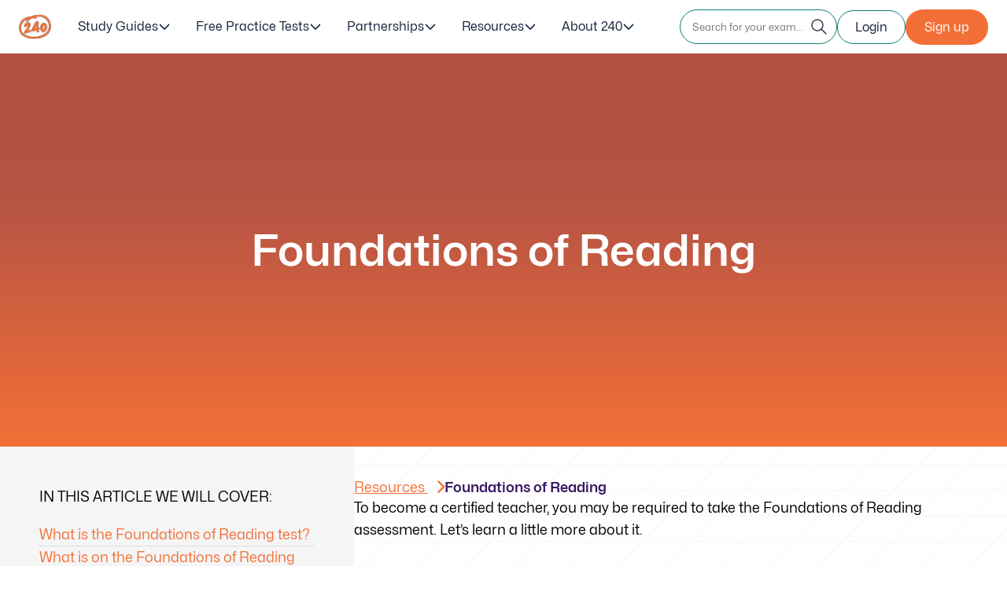

--- FILE ---
content_type: text/html; charset=UTF-8
request_url: https://www.240tutoring.com/foundations-of-reading/
body_size: 36988
content:
<!doctype html>
<html lang="en-US" data-cg="internal" data-series="fort" data-subscribe="https://study.240tutoring.com/subscribe/FoRT" id="page-7294" >
<head><meta charset="UTF-8"/><script>if(navigator.userAgent.match(/MSIE|Internet Explorer/i)||navigator.userAgent.match(/Trident\/7\..*?rv:11/i)){var href=document.location.href;if(!href.match(/[?&]nowprocket/)){if(href.indexOf("?")==-1){if(href.indexOf("#")==-1){document.location.href=href+"?nowprocket=1"}else{document.location.href=href.replace("#","?nowprocket=1#")}}else{if(href.indexOf("#")==-1){document.location.href=href+"&nowprocket=1"}else{document.location.href=href.replace("#","&nowprocket=1#")}}}}</script><script>(()=>{class RocketLazyLoadScripts{constructor(){this.v="2.0.4",this.userEvents=["keydown","keyup","mousedown","mouseup","mousemove","mouseover","mouseout","touchmove","touchstart","touchend","touchcancel","wheel","click","dblclick","input"],this.attributeEvents=["onblur","onclick","oncontextmenu","ondblclick","onfocus","onmousedown","onmouseenter","onmouseleave","onmousemove","onmouseout","onmouseover","onmouseup","onmousewheel","onscroll","onsubmit"]}async t(){this.i(),this.o(),/iP(ad|hone)/.test(navigator.userAgent)&&this.h(),this.u(),this.l(this),this.m(),this.k(this),this.p(this),this._(),await Promise.all([this.R(),this.L()]),this.lastBreath=Date.now(),this.S(this),this.P(),this.D(),this.O(),this.M(),await this.C(this.delayedScripts.normal),await this.C(this.delayedScripts.defer),await this.C(this.delayedScripts.async),await this.T(),await this.F(),await this.j(),await this.A(),window.dispatchEvent(new Event("rocket-allScriptsLoaded")),this.everythingLoaded=!0,this.lastTouchEnd&&await new Promise(t=>setTimeout(t,500-Date.now()+this.lastTouchEnd)),this.I(),this.H(),this.U(),this.W()}i(){this.CSPIssue=sessionStorage.getItem("rocketCSPIssue"),document.addEventListener("securitypolicyviolation",t=>{this.CSPIssue||"script-src-elem"!==t.violatedDirective||"data"!==t.blockedURI||(this.CSPIssue=!0,sessionStorage.setItem("rocketCSPIssue",!0))},{isRocket:!0})}o(){window.addEventListener("pageshow",t=>{this.persisted=t.persisted,this.realWindowLoadedFired=!0},{isRocket:!0}),window.addEventListener("pagehide",()=>{this.onFirstUserAction=null},{isRocket:!0})}h(){let t;function e(e){t=e}window.addEventListener("touchstart",e,{isRocket:!0}),window.addEventListener("touchend",function i(o){o.changedTouches[0]&&t.changedTouches[0]&&Math.abs(o.changedTouches[0].pageX-t.changedTouches[0].pageX)<10&&Math.abs(o.changedTouches[0].pageY-t.changedTouches[0].pageY)<10&&o.timeStamp-t.timeStamp<200&&(window.removeEventListener("touchstart",e,{isRocket:!0}),window.removeEventListener("touchend",i,{isRocket:!0}),"INPUT"===o.target.tagName&&"text"===o.target.type||(o.target.dispatchEvent(new TouchEvent("touchend",{target:o.target,bubbles:!0})),o.target.dispatchEvent(new MouseEvent("mouseover",{target:o.target,bubbles:!0})),o.target.dispatchEvent(new PointerEvent("click",{target:o.target,bubbles:!0,cancelable:!0,detail:1,clientX:o.changedTouches[0].clientX,clientY:o.changedTouches[0].clientY})),event.preventDefault()))},{isRocket:!0})}q(t){this.userActionTriggered||("mousemove"!==t.type||this.firstMousemoveIgnored?"keyup"===t.type||"mouseover"===t.type||"mouseout"===t.type||(this.userActionTriggered=!0,this.onFirstUserAction&&this.onFirstUserAction()):this.firstMousemoveIgnored=!0),"click"===t.type&&t.preventDefault(),t.stopPropagation(),t.stopImmediatePropagation(),"touchstart"===this.lastEvent&&"touchend"===t.type&&(this.lastTouchEnd=Date.now()),"click"===t.type&&(this.lastTouchEnd=0),this.lastEvent=t.type,t.composedPath&&t.composedPath()[0].getRootNode()instanceof ShadowRoot&&(t.rocketTarget=t.composedPath()[0]),this.savedUserEvents.push(t)}u(){this.savedUserEvents=[],this.userEventHandler=this.q.bind(this),this.userEvents.forEach(t=>window.addEventListener(t,this.userEventHandler,{passive:!1,isRocket:!0})),document.addEventListener("visibilitychange",this.userEventHandler,{isRocket:!0})}U(){this.userEvents.forEach(t=>window.removeEventListener(t,this.userEventHandler,{passive:!1,isRocket:!0})),document.removeEventListener("visibilitychange",this.userEventHandler,{isRocket:!0}),this.savedUserEvents.forEach(t=>{(t.rocketTarget||t.target).dispatchEvent(new window[t.constructor.name](t.type,t))})}m(){const t="return false",e=Array.from(this.attributeEvents,t=>"data-rocket-"+t),i="["+this.attributeEvents.join("],[")+"]",o="[data-rocket-"+this.attributeEvents.join("],[data-rocket-")+"]",s=(e,i,o)=>{o&&o!==t&&(e.setAttribute("data-rocket-"+i,o),e["rocket"+i]=new Function("event",o),e.setAttribute(i,t))};new MutationObserver(t=>{for(const n of t)"attributes"===n.type&&(n.attributeName.startsWith("data-rocket-")||this.everythingLoaded?n.attributeName.startsWith("data-rocket-")&&this.everythingLoaded&&this.N(n.target,n.attributeName.substring(12)):s(n.target,n.attributeName,n.target.getAttribute(n.attributeName))),"childList"===n.type&&n.addedNodes.forEach(t=>{if(t.nodeType===Node.ELEMENT_NODE)if(this.everythingLoaded)for(const i of[t,...t.querySelectorAll(o)])for(const t of i.getAttributeNames())e.includes(t)&&this.N(i,t.substring(12));else for(const e of[t,...t.querySelectorAll(i)])for(const t of e.getAttributeNames())this.attributeEvents.includes(t)&&s(e,t,e.getAttribute(t))})}).observe(document,{subtree:!0,childList:!0,attributeFilter:[...this.attributeEvents,...e]})}I(){this.attributeEvents.forEach(t=>{document.querySelectorAll("[data-rocket-"+t+"]").forEach(e=>{this.N(e,t)})})}N(t,e){const i=t.getAttribute("data-rocket-"+e);i&&(t.setAttribute(e,i),t.removeAttribute("data-rocket-"+e))}k(t){Object.defineProperty(HTMLElement.prototype,"onclick",{get(){return this.rocketonclick||null},set(e){this.rocketonclick=e,this.setAttribute(t.everythingLoaded?"onclick":"data-rocket-onclick","this.rocketonclick(event)")}})}S(t){function e(e,i){let o=e[i];e[i]=null,Object.defineProperty(e,i,{get:()=>o,set(s){t.everythingLoaded?o=s:e["rocket"+i]=o=s}})}e(document,"onreadystatechange"),e(window,"onload"),e(window,"onpageshow");try{Object.defineProperty(document,"readyState",{get:()=>t.rocketReadyState,set(e){t.rocketReadyState=e},configurable:!0}),document.readyState="loading"}catch(t){console.log("WPRocket DJE readyState conflict, bypassing")}}l(t){this.originalAddEventListener=EventTarget.prototype.addEventListener,this.originalRemoveEventListener=EventTarget.prototype.removeEventListener,this.savedEventListeners=[],EventTarget.prototype.addEventListener=function(e,i,o){o&&o.isRocket||!t.B(e,this)&&!t.userEvents.includes(e)||t.B(e,this)&&!t.userActionTriggered||e.startsWith("rocket-")||t.everythingLoaded?t.originalAddEventListener.call(this,e,i,o):(t.savedEventListeners.push({target:this,remove:!1,type:e,func:i,options:o}),"mouseenter"!==e&&"mouseleave"!==e||t.originalAddEventListener.call(this,e,t.savedUserEvents.push,o))},EventTarget.prototype.removeEventListener=function(e,i,o){o&&o.isRocket||!t.B(e,this)&&!t.userEvents.includes(e)||t.B(e,this)&&!t.userActionTriggered||e.startsWith("rocket-")||t.everythingLoaded?t.originalRemoveEventListener.call(this,e,i,o):t.savedEventListeners.push({target:this,remove:!0,type:e,func:i,options:o})}}J(t,e){this.savedEventListeners=this.savedEventListeners.filter(i=>{let o=i.type,s=i.target||window;return e!==o||t!==s||(this.B(o,s)&&(i.type="rocket-"+o),this.$(i),!1)})}H(){EventTarget.prototype.addEventListener=this.originalAddEventListener,EventTarget.prototype.removeEventListener=this.originalRemoveEventListener,this.savedEventListeners.forEach(t=>this.$(t))}$(t){t.remove?this.originalRemoveEventListener.call(t.target,t.type,t.func,t.options):this.originalAddEventListener.call(t.target,t.type,t.func,t.options)}p(t){let e;function i(e){return t.everythingLoaded?e:e.split(" ").map(t=>"load"===t||t.startsWith("load.")?"rocket-jquery-load":t).join(" ")}function o(o){function s(e){const s=o.fn[e];o.fn[e]=o.fn.init.prototype[e]=function(){return this[0]===window&&t.userActionTriggered&&("string"==typeof arguments[0]||arguments[0]instanceof String?arguments[0]=i(arguments[0]):"object"==typeof arguments[0]&&Object.keys(arguments[0]).forEach(t=>{const e=arguments[0][t];delete arguments[0][t],arguments[0][i(t)]=e})),s.apply(this,arguments),this}}if(o&&o.fn&&!t.allJQueries.includes(o)){const e={DOMContentLoaded:[],"rocket-DOMContentLoaded":[]};for(const t in e)document.addEventListener(t,()=>{e[t].forEach(t=>t())},{isRocket:!0});o.fn.ready=o.fn.init.prototype.ready=function(i){function s(){parseInt(o.fn.jquery)>2?setTimeout(()=>i.bind(document)(o)):i.bind(document)(o)}return"function"==typeof i&&(t.realDomReadyFired?!t.userActionTriggered||t.fauxDomReadyFired?s():e["rocket-DOMContentLoaded"].push(s):e.DOMContentLoaded.push(s)),o([])},s("on"),s("one"),s("off"),t.allJQueries.push(o)}e=o}t.allJQueries=[],o(window.jQuery),Object.defineProperty(window,"jQuery",{get:()=>e,set(t){o(t)}})}P(){const t=new Map;document.write=document.writeln=function(e){const i=document.currentScript,o=document.createRange(),s=i.parentElement;let n=t.get(i);void 0===n&&(n=i.nextSibling,t.set(i,n));const c=document.createDocumentFragment();o.setStart(c,0),c.appendChild(o.createContextualFragment(e)),s.insertBefore(c,n)}}async R(){return new Promise(t=>{this.userActionTriggered?t():this.onFirstUserAction=t})}async L(){return new Promise(t=>{document.addEventListener("DOMContentLoaded",()=>{this.realDomReadyFired=!0,t()},{isRocket:!0})})}async j(){return this.realWindowLoadedFired?Promise.resolve():new Promise(t=>{window.addEventListener("load",t,{isRocket:!0})})}M(){this.pendingScripts=[];this.scriptsMutationObserver=new MutationObserver(t=>{for(const e of t)e.addedNodes.forEach(t=>{"SCRIPT"!==t.tagName||t.noModule||t.isWPRocket||this.pendingScripts.push({script:t,promise:new Promise(e=>{const i=()=>{const i=this.pendingScripts.findIndex(e=>e.script===t);i>=0&&this.pendingScripts.splice(i,1),e()};t.addEventListener("load",i,{isRocket:!0}),t.addEventListener("error",i,{isRocket:!0}),setTimeout(i,1e3)})})})}),this.scriptsMutationObserver.observe(document,{childList:!0,subtree:!0})}async F(){await this.X(),this.pendingScripts.length?(await this.pendingScripts[0].promise,await this.F()):this.scriptsMutationObserver.disconnect()}D(){this.delayedScripts={normal:[],async:[],defer:[]},document.querySelectorAll("script[type$=rocketlazyloadscript]").forEach(t=>{t.hasAttribute("data-rocket-src")?t.hasAttribute("async")&&!1!==t.async?this.delayedScripts.async.push(t):t.hasAttribute("defer")&&!1!==t.defer||"module"===t.getAttribute("data-rocket-type")?this.delayedScripts.defer.push(t):this.delayedScripts.normal.push(t):this.delayedScripts.normal.push(t)})}async _(){await this.L();let t=[];document.querySelectorAll("script[type$=rocketlazyloadscript][data-rocket-src]").forEach(e=>{let i=e.getAttribute("data-rocket-src");if(i&&!i.startsWith("data:")){i.startsWith("//")&&(i=location.protocol+i);try{const o=new URL(i).origin;o!==location.origin&&t.push({src:o,crossOrigin:e.crossOrigin||"module"===e.getAttribute("data-rocket-type")})}catch(t){}}}),t=[...new Map(t.map(t=>[JSON.stringify(t),t])).values()],this.Y(t,"preconnect")}async G(t){if(await this.K(),!0!==t.noModule||!("noModule"in HTMLScriptElement.prototype))return new Promise(e=>{let i;function o(){(i||t).setAttribute("data-rocket-status","executed"),e()}try{if(navigator.userAgent.includes("Firefox/")||""===navigator.vendor||this.CSPIssue)i=document.createElement("script"),[...t.attributes].forEach(t=>{let e=t.nodeName;"type"!==e&&("data-rocket-type"===e&&(e="type"),"data-rocket-src"===e&&(e="src"),i.setAttribute(e,t.nodeValue))}),t.text&&(i.text=t.text),t.nonce&&(i.nonce=t.nonce),i.hasAttribute("src")?(i.addEventListener("load",o,{isRocket:!0}),i.addEventListener("error",()=>{i.setAttribute("data-rocket-status","failed-network"),e()},{isRocket:!0}),setTimeout(()=>{i.isConnected||e()},1)):(i.text=t.text,o()),i.isWPRocket=!0,t.parentNode.replaceChild(i,t);else{const i=t.getAttribute("data-rocket-type"),s=t.getAttribute("data-rocket-src");i?(t.type=i,t.removeAttribute("data-rocket-type")):t.removeAttribute("type"),t.addEventListener("load",o,{isRocket:!0}),t.addEventListener("error",i=>{this.CSPIssue&&i.target.src.startsWith("data:")?(console.log("WPRocket: CSP fallback activated"),t.removeAttribute("src"),this.G(t).then(e)):(t.setAttribute("data-rocket-status","failed-network"),e())},{isRocket:!0}),s?(t.fetchPriority="high",t.removeAttribute("data-rocket-src"),t.src=s):t.src="data:text/javascript;base64,"+window.btoa(unescape(encodeURIComponent(t.text)))}}catch(i){t.setAttribute("data-rocket-status","failed-transform"),e()}});t.setAttribute("data-rocket-status","skipped")}async C(t){const e=t.shift();return e?(e.isConnected&&await this.G(e),this.C(t)):Promise.resolve()}O(){this.Y([...this.delayedScripts.normal,...this.delayedScripts.defer,...this.delayedScripts.async],"preload")}Y(t,e){this.trash=this.trash||[];let i=!0;var o=document.createDocumentFragment();t.forEach(t=>{const s=t.getAttribute&&t.getAttribute("data-rocket-src")||t.src;if(s&&!s.startsWith("data:")){const n=document.createElement("link");n.href=s,n.rel=e,"preconnect"!==e&&(n.as="script",n.fetchPriority=i?"high":"low"),t.getAttribute&&"module"===t.getAttribute("data-rocket-type")&&(n.crossOrigin=!0),t.crossOrigin&&(n.crossOrigin=t.crossOrigin),t.integrity&&(n.integrity=t.integrity),t.nonce&&(n.nonce=t.nonce),o.appendChild(n),this.trash.push(n),i=!1}}),document.head.appendChild(o)}W(){this.trash.forEach(t=>t.remove())}async T(){try{document.readyState="interactive"}catch(t){}this.fauxDomReadyFired=!0;try{await this.K(),this.J(document,"readystatechange"),document.dispatchEvent(new Event("rocket-readystatechange")),await this.K(),document.rocketonreadystatechange&&document.rocketonreadystatechange(),await this.K(),this.J(document,"DOMContentLoaded"),document.dispatchEvent(new Event("rocket-DOMContentLoaded")),await this.K(),this.J(window,"DOMContentLoaded"),window.dispatchEvent(new Event("rocket-DOMContentLoaded"))}catch(t){console.error(t)}}async A(){try{document.readyState="complete"}catch(t){}try{await this.K(),this.J(document,"readystatechange"),document.dispatchEvent(new Event("rocket-readystatechange")),await this.K(),document.rocketonreadystatechange&&document.rocketonreadystatechange(),await this.K(),this.J(window,"load"),window.dispatchEvent(new Event("rocket-load")),await this.K(),window.rocketonload&&window.rocketonload(),await this.K(),this.allJQueries.forEach(t=>t(window).trigger("rocket-jquery-load")),await this.K(),this.J(window,"pageshow");const t=new Event("rocket-pageshow");t.persisted=this.persisted,window.dispatchEvent(t),await this.K(),window.rocketonpageshow&&window.rocketonpageshow({persisted:this.persisted})}catch(t){console.error(t)}}async K(){Date.now()-this.lastBreath>45&&(await this.X(),this.lastBreath=Date.now())}async X(){return document.hidden?new Promise(t=>setTimeout(t)):new Promise(t=>requestAnimationFrame(t))}B(t,e){return e===document&&"readystatechange"===t||(e===document&&"DOMContentLoaded"===t||(e===window&&"DOMContentLoaded"===t||(e===window&&"load"===t||e===window&&"pageshow"===t)))}static run(){(new RocketLazyLoadScripts).t()}}RocketLazyLoadScripts.run()})();</script>
    
    <meta name="viewport" content="width=device-width, initial-scale=1">
    <!--    <link rel="preconnect" href="https://fonts.googleapis.com">-->
    <!--    <link rel="preconnect" href="https://fonts.gstatic.com" crossorigin>-->
    <!--    <link href="https://fonts.googleapis.com/css2?family=Nunito+Sans:ital,opsz,wght@0,6..12,200..1000;1,6..12,200..1000&display=swap"-->
    <!--          rel="stylesheet">-->
    <script type="rocketlazyloadscript">(function (w, d, s, l, i) {
            w[l] = w[l] || [];
            w[l].push({
                'gtm.start':
                    new Date().getTime(), event: 'gtm.js'
            });
            var f = d.getElementsByTagName(s)[0],
                j = d.createElement(s), dl = l != 'dataLayer' ? '&l=' + l : '';
            j.async = true;
            j.src =
                'https://www.googletagmanager.com/gtm.js?id=' + i + dl;
            f.parentNode.insertBefore(j, f);
        })(window, document, 'script', 'dataLayer', 'GTM-WV278CT');</script>
    <meta name='robots' content='index, follow, max-image-preview:large, max-snippet:-1, max-video-preview:-1' />
	<style></style>
	<link rel="preload" href="/wp-content/themes/tutoring/assets/fonts/MonaSans/MonaSans-Bold.woff2" as="font" type="font/woff2" crossorigin>
<link rel="preload" href="/wp-content/themes/tutoring/assets/fonts/MonaSans/MonaSans-Light.woff2" as="font" type="font/woff2" crossorigin>
<link rel="preload" href="/wp-content/themes/tutoring/assets/fonts/MonaSans/MonaSans-Medium.woff2" as="font" type="font/woff2" crossorigin>
<link rel="preload" href="/wp-content/themes/tutoring/assets/fonts/MonaSans/MonaSans-Regular.woff2" as="font" type="font/woff2" crossorigin>
<link rel="preload" href="/wp-content/themes/tutoring/assets/fonts/MonaSans/MonaSans-SemiBold.woff2" as="font" type="font/woff2" crossorigin>

	<!-- This site is optimized with the Yoast SEO plugin v26.8 - https://yoast.com/product/yoast-seo-wordpress/ -->
	<title>Foundations of Reading | 240 Tutoring</title>
<link data-rocket-prefetch href="" rel="dns-prefetch">
<style id="wpr-usedcss">img:is([sizes=auto i],[sizes^="auto," i]){contain-intrinsic-size:3000px 1500px}img.emoji{display:inline!important;border:none!important;box-shadow:none!important;height:1em!important;width:1em!important;margin:0 .07em!important;vertical-align:-.1em!important;background:0 0!important;padding:0!important}:where(.wp-block-button__link){border-radius:9999px;box-shadow:none;padding:calc(.667em + 2px) calc(1.333em + 2px);text-decoration:none}:root :where(.wp-block-button .wp-block-button__link.is-style-outline),:root :where(.wp-block-button.is-style-outline>.wp-block-button__link){border:2px solid;padding:.667em 1.333em}:root :where(.wp-block-button .wp-block-button__link.is-style-outline:not(.has-text-color)),:root :where(.wp-block-button.is-style-outline>.wp-block-button__link:not(.has-text-color)){color:currentColor}:root :where(.wp-block-button .wp-block-button__link.is-style-outline:not(.has-background)),:root :where(.wp-block-button.is-style-outline>.wp-block-button__link:not(.has-background)){background-color:initial;background-image:none}:where(.wp-block-calendar table:not(.has-background) th){background:#ddd}:where(.wp-block-columns){margin-bottom:1.75em}:where(.wp-block-columns.has-background){padding:1.25em 2.375em}:where(.wp-block-post-comments input[type=submit]){border:none}:where(.wp-block-cover-image:not(.has-text-color)),:where(.wp-block-cover:not(.has-text-color)){color:#fff}:where(.wp-block-cover-image.is-light:not(.has-text-color)),:where(.wp-block-cover.is-light:not(.has-text-color)){color:#000}:root :where(.wp-block-cover h1:not(.has-text-color)),:root :where(.wp-block-cover h2:not(.has-text-color)),:root :where(.wp-block-cover h3:not(.has-text-color)),:root :where(.wp-block-cover h4:not(.has-text-color)),:root :where(.wp-block-cover h5:not(.has-text-color)),:root :where(.wp-block-cover h6:not(.has-text-color)),:root :where(.wp-block-cover p:not(.has-text-color)){color:inherit}:where(.wp-block-file){margin-bottom:1.5em}:where(.wp-block-file__button){border-radius:2em;display:inline-block;padding:.5em 1em}:where(.wp-block-file__button):is(a):active,:where(.wp-block-file__button):is(a):focus,:where(.wp-block-file__button):is(a):hover,:where(.wp-block-file__button):is(a):visited{box-shadow:none;color:#fff;opacity:.85;text-decoration:none}:where(.wp-block-group.wp-block-group-is-layout-constrained){position:relative}.wp-block-image>a,.wp-block-image>figure>a{display:inline-block}.wp-block-image img{box-sizing:border-box;height:auto;max-width:100%;vertical-align:bottom}@media not (prefers-reduced-motion){.wp-block-image img.hide{visibility:hidden}.wp-block-image img.show{animation:.4s show-content-image}}.wp-block-image .alignleft,.wp-block-image.alignleft{display:table}.wp-block-image .alignleft{float:left;margin:.5em 1em .5em 0}.wp-block-image :where(figcaption){margin-bottom:1em;margin-top:.5em}:root :where(.wp-block-image.is-style-rounded img,.wp-block-image .is-style-rounded img){border-radius:9999px}.wp-block-image figure{margin:0}@keyframes show-content-image{0%{visibility:hidden}99%{visibility:hidden}to{visibility:visible}}:where(.wp-block-latest-comments:not([style*=line-height] .wp-block-latest-comments__comment)){line-height:1.1}:where(.wp-block-latest-comments:not([style*=line-height] .wp-block-latest-comments__comment-excerpt p)){line-height:1.8}:root :where(.wp-block-latest-posts.is-grid){padding:0}:root :where(.wp-block-latest-posts.wp-block-latest-posts__list){padding-left:0}ul{box-sizing:border-box}:root :where(.wp-block-list.has-background){padding:1.25em 2.375em}:where(.wp-block-navigation.has-background .wp-block-navigation-item a:not(.wp-element-button)),:where(.wp-block-navigation.has-background .wp-block-navigation-submenu a:not(.wp-element-button)){padding:.5em 1em}:where(.wp-block-navigation .wp-block-navigation__submenu-container .wp-block-navigation-item a:not(.wp-element-button)),:where(.wp-block-navigation .wp-block-navigation__submenu-container .wp-block-navigation-submenu a:not(.wp-element-button)),:where(.wp-block-navigation .wp-block-navigation__submenu-container .wp-block-navigation-submenu button.wp-block-navigation-item__content),:where(.wp-block-navigation .wp-block-navigation__submenu-container .wp-block-pages-list__item button.wp-block-navigation-item__content){padding:.5em 1em}:root :where(p.has-background){padding:1.25em 2.375em}:where(p.has-text-color:not(.has-link-color)) a{color:inherit}:where(.wp-block-post-comments-form) input:not([type=submit]),:where(.wp-block-post-comments-form) textarea{border:1px solid #949494;font-family:inherit;font-size:1em}:where(.wp-block-post-comments-form) input:where(:not([type=submit]):not([type=checkbox])),:where(.wp-block-post-comments-form) textarea{padding:calc(.667em + 2px)}:where(.wp-block-post-excerpt){box-sizing:border-box;margin-bottom:var(--wp--style--block-gap);margin-top:var(--wp--style--block-gap)}:where(.wp-block-preformatted.has-background){padding:1.25em 2.375em}:where(.wp-block-search__button){border:1px solid #ccc;padding:6px 10px}:where(.wp-block-search__input){font-family:inherit;font-size:inherit;font-style:inherit;font-weight:inherit;letter-spacing:inherit;line-height:inherit;text-transform:inherit}:where(.wp-block-search__button-inside .wp-block-search__inside-wrapper){border:1px solid #949494;box-sizing:border-box;padding:4px}:where(.wp-block-search__button-inside .wp-block-search__inside-wrapper) .wp-block-search__input{border:none;border-radius:0;padding:0 4px}:where(.wp-block-search__button-inside .wp-block-search__inside-wrapper) .wp-block-search__input:focus{outline:0}:where(.wp-block-search__button-inside .wp-block-search__inside-wrapper) :where(.wp-block-search__button){padding:4px 8px}:root :where(.wp-block-separator.is-style-dots){height:auto;line-height:1;text-align:center}:root :where(.wp-block-separator.is-style-dots):before{color:currentColor;content:"···";font-family:serif;font-size:1.5em;letter-spacing:2em;padding-left:2em}:root :where(.wp-block-site-logo.is-style-rounded){border-radius:9999px}:where(.wp-block-social-links:not(.is-style-logos-only)) .wp-social-link{background-color:#f0f0f0;color:#444}:where(.wp-block-social-links:not(.is-style-logos-only)) .wp-social-link-amazon{background-color:#f90;color:#fff}:where(.wp-block-social-links:not(.is-style-logos-only)) .wp-social-link-bandcamp{background-color:#1ea0c3;color:#fff}:where(.wp-block-social-links:not(.is-style-logos-only)) .wp-social-link-behance{background-color:#0757fe;color:#fff}:where(.wp-block-social-links:not(.is-style-logos-only)) .wp-social-link-bluesky{background-color:#0a7aff;color:#fff}:where(.wp-block-social-links:not(.is-style-logos-only)) .wp-social-link-codepen{background-color:#1e1f26;color:#fff}:where(.wp-block-social-links:not(.is-style-logos-only)) .wp-social-link-deviantart{background-color:#02e49b;color:#fff}:where(.wp-block-social-links:not(.is-style-logos-only)) .wp-social-link-discord{background-color:#5865f2;color:#fff}:where(.wp-block-social-links:not(.is-style-logos-only)) .wp-social-link-dribbble{background-color:#e94c89;color:#fff}:where(.wp-block-social-links:not(.is-style-logos-only)) .wp-social-link-dropbox{background-color:#4280ff;color:#fff}:where(.wp-block-social-links:not(.is-style-logos-only)) .wp-social-link-etsy{background-color:#f45800;color:#fff}:where(.wp-block-social-links:not(.is-style-logos-only)) .wp-social-link-facebook{background-color:#0866ff;color:#fff}:where(.wp-block-social-links:not(.is-style-logos-only)) .wp-social-link-fivehundredpx{background-color:#000;color:#fff}:where(.wp-block-social-links:not(.is-style-logos-only)) .wp-social-link-flickr{background-color:#0461dd;color:#fff}:where(.wp-block-social-links:not(.is-style-logos-only)) .wp-social-link-foursquare{background-color:#e65678;color:#fff}:where(.wp-block-social-links:not(.is-style-logos-only)) .wp-social-link-github{background-color:#24292d;color:#fff}:where(.wp-block-social-links:not(.is-style-logos-only)) .wp-social-link-goodreads{background-color:#eceadd;color:#382110}:where(.wp-block-social-links:not(.is-style-logos-only)) .wp-social-link-google{background-color:#ea4434;color:#fff}:where(.wp-block-social-links:not(.is-style-logos-only)) .wp-social-link-gravatar{background-color:#1d4fc4;color:#fff}:where(.wp-block-social-links:not(.is-style-logos-only)) .wp-social-link-instagram{background-color:#f00075;color:#fff}:where(.wp-block-social-links:not(.is-style-logos-only)) .wp-social-link-lastfm{background-color:#e21b24;color:#fff}:where(.wp-block-social-links:not(.is-style-logos-only)) .wp-social-link-linkedin{background-color:#0d66c2;color:#fff}:where(.wp-block-social-links:not(.is-style-logos-only)) .wp-social-link-mastodon{background-color:#3288d4;color:#fff}:where(.wp-block-social-links:not(.is-style-logos-only)) .wp-social-link-medium{background-color:#000;color:#fff}:where(.wp-block-social-links:not(.is-style-logos-only)) .wp-social-link-meetup{background-color:#f6405f;color:#fff}:where(.wp-block-social-links:not(.is-style-logos-only)) .wp-social-link-patreon{background-color:#000;color:#fff}:where(.wp-block-social-links:not(.is-style-logos-only)) .wp-social-link-pinterest{background-color:#e60122;color:#fff}:where(.wp-block-social-links:not(.is-style-logos-only)) .wp-social-link-pocket{background-color:#ef4155;color:#fff}:where(.wp-block-social-links:not(.is-style-logos-only)) .wp-social-link-reddit{background-color:#ff4500;color:#fff}:where(.wp-block-social-links:not(.is-style-logos-only)) .wp-social-link-skype{background-color:#0478d7;color:#fff}:where(.wp-block-social-links:not(.is-style-logos-only)) .wp-social-link-snapchat{background-color:#fefc00;color:#fff;stroke:#000}:where(.wp-block-social-links:not(.is-style-logos-only)) .wp-social-link-soundcloud{background-color:#ff5600;color:#fff}:where(.wp-block-social-links:not(.is-style-logos-only)) .wp-social-link-spotify{background-color:#1bd760;color:#fff}:where(.wp-block-social-links:not(.is-style-logos-only)) .wp-social-link-telegram{background-color:#2aabee;color:#fff}:where(.wp-block-social-links:not(.is-style-logos-only)) .wp-social-link-threads{background-color:#000;color:#fff}:where(.wp-block-social-links:not(.is-style-logos-only)) .wp-social-link-tiktok{background-color:#000;color:#fff}:where(.wp-block-social-links:not(.is-style-logos-only)) .wp-social-link-tumblr{background-color:#011835;color:#fff}:where(.wp-block-social-links:not(.is-style-logos-only)) .wp-social-link-twitch{background-color:#6440a4;color:#fff}:where(.wp-block-social-links:not(.is-style-logos-only)) .wp-social-link-twitter{background-color:#1da1f2;color:#fff}:where(.wp-block-social-links:not(.is-style-logos-only)) .wp-social-link-vimeo{background-color:#1eb7ea;color:#fff}:where(.wp-block-social-links:not(.is-style-logos-only)) .wp-social-link-vk{background-color:#4680c2;color:#fff}:where(.wp-block-social-links:not(.is-style-logos-only)) .wp-social-link-wordpress{background-color:#3499cd;color:#fff}:where(.wp-block-social-links:not(.is-style-logos-only)) .wp-social-link-whatsapp{background-color:#25d366;color:#fff}:where(.wp-block-social-links:not(.is-style-logos-only)) .wp-social-link-x{background-color:#000;color:#fff}:where(.wp-block-social-links:not(.is-style-logos-only)) .wp-social-link-yelp{background-color:#d32422;color:#fff}:where(.wp-block-social-links:not(.is-style-logos-only)) .wp-social-link-youtube{background-color:red;color:#fff}:where(.wp-block-social-links.is-style-logos-only) .wp-social-link{background:0 0}:where(.wp-block-social-links.is-style-logos-only) .wp-social-link svg{height:1.25em;width:1.25em}:where(.wp-block-social-links.is-style-logos-only) .wp-social-link-amazon{color:#f90}:where(.wp-block-social-links.is-style-logos-only) .wp-social-link-bandcamp{color:#1ea0c3}:where(.wp-block-social-links.is-style-logos-only) .wp-social-link-behance{color:#0757fe}:where(.wp-block-social-links.is-style-logos-only) .wp-social-link-bluesky{color:#0a7aff}:where(.wp-block-social-links.is-style-logos-only) .wp-social-link-codepen{color:#1e1f26}:where(.wp-block-social-links.is-style-logos-only) .wp-social-link-deviantart{color:#02e49b}:where(.wp-block-social-links.is-style-logos-only) .wp-social-link-discord{color:#5865f2}:where(.wp-block-social-links.is-style-logos-only) .wp-social-link-dribbble{color:#e94c89}:where(.wp-block-social-links.is-style-logos-only) .wp-social-link-dropbox{color:#4280ff}:where(.wp-block-social-links.is-style-logos-only) .wp-social-link-etsy{color:#f45800}:where(.wp-block-social-links.is-style-logos-only) .wp-social-link-facebook{color:#0866ff}:where(.wp-block-social-links.is-style-logos-only) .wp-social-link-fivehundredpx{color:#000}:where(.wp-block-social-links.is-style-logos-only) .wp-social-link-flickr{color:#0461dd}:where(.wp-block-social-links.is-style-logos-only) .wp-social-link-foursquare{color:#e65678}:where(.wp-block-social-links.is-style-logos-only) .wp-social-link-github{color:#24292d}:where(.wp-block-social-links.is-style-logos-only) .wp-social-link-goodreads{color:#382110}:where(.wp-block-social-links.is-style-logos-only) .wp-social-link-google{color:#ea4434}:where(.wp-block-social-links.is-style-logos-only) .wp-social-link-gravatar{color:#1d4fc4}:where(.wp-block-social-links.is-style-logos-only) .wp-social-link-instagram{color:#f00075}:where(.wp-block-social-links.is-style-logos-only) .wp-social-link-lastfm{color:#e21b24}:where(.wp-block-social-links.is-style-logos-only) .wp-social-link-linkedin{color:#0d66c2}:where(.wp-block-social-links.is-style-logos-only) .wp-social-link-mastodon{color:#3288d4}:where(.wp-block-social-links.is-style-logos-only) .wp-social-link-medium{color:#000}:where(.wp-block-social-links.is-style-logos-only) .wp-social-link-meetup{color:#f6405f}:where(.wp-block-social-links.is-style-logos-only) .wp-social-link-patreon{color:#000}:where(.wp-block-social-links.is-style-logos-only) .wp-social-link-pinterest{color:#e60122}:where(.wp-block-social-links.is-style-logos-only) .wp-social-link-pocket{color:#ef4155}:where(.wp-block-social-links.is-style-logos-only) .wp-social-link-reddit{color:#ff4500}:where(.wp-block-social-links.is-style-logos-only) .wp-social-link-skype{color:#0478d7}:where(.wp-block-social-links.is-style-logos-only) .wp-social-link-snapchat{color:#fff;stroke:#000}:where(.wp-block-social-links.is-style-logos-only) .wp-social-link-soundcloud{color:#ff5600}:where(.wp-block-social-links.is-style-logos-only) .wp-social-link-spotify{color:#1bd760}:where(.wp-block-social-links.is-style-logos-only) .wp-social-link-telegram{color:#2aabee}:where(.wp-block-social-links.is-style-logos-only) .wp-social-link-threads{color:#000}:where(.wp-block-social-links.is-style-logos-only) .wp-social-link-tiktok{color:#000}:where(.wp-block-social-links.is-style-logos-only) .wp-social-link-tumblr{color:#011835}:where(.wp-block-social-links.is-style-logos-only) .wp-social-link-twitch{color:#6440a4}:where(.wp-block-social-links.is-style-logos-only) .wp-social-link-twitter{color:#1da1f2}:where(.wp-block-social-links.is-style-logos-only) .wp-social-link-vimeo{color:#1eb7ea}:where(.wp-block-social-links.is-style-logos-only) .wp-social-link-vk{color:#4680c2}:where(.wp-block-social-links.is-style-logos-only) .wp-social-link-whatsapp{color:#25d366}:where(.wp-block-social-links.is-style-logos-only) .wp-social-link-wordpress{color:#3499cd}:where(.wp-block-social-links.is-style-logos-only) .wp-social-link-x{color:#000}:where(.wp-block-social-links.is-style-logos-only) .wp-social-link-yelp{color:#d32422}:where(.wp-block-social-links.is-style-logos-only) .wp-social-link-youtube{color:red}:root :where(.wp-block-social-links .wp-social-link a){padding:.25em}:root :where(.wp-block-social-links.is-style-logos-only .wp-social-link a){padding:0}:root :where(.wp-block-social-links.is-style-pill-shape .wp-social-link a){padding-left:.6666666667em;padding-right:.6666666667em}:root :where(.wp-block-tag-cloud.is-style-outline){display:flex;flex-wrap:wrap;gap:1ch}:root :where(.wp-block-tag-cloud.is-style-outline a){border:1px solid;font-size:unset!important;margin-right:0;padding:1ch 2ch;text-decoration:none!important}:root :where(.wp-block-table-of-contents){box-sizing:border-box}:where(.wp-block-term-description){box-sizing:border-box;margin-bottom:var(--wp--style--block-gap);margin-top:var(--wp--style--block-gap)}:where(pre.wp-block-verse){font-family:inherit}:root{--wp--preset--font-size--normal:16px;--wp--preset--font-size--huge:42px}html :where(.has-border-color){border-style:solid}html :where([style*=border-top-color]){border-top-style:solid}html :where([style*=border-right-color]){border-right-style:solid}html :where([style*=border-bottom-color]){border-bottom-style:solid}html :where([style*=border-left-color]){border-left-style:solid}html :where([style*=border-width]){border-style:solid}html :where([style*=border-top-width]){border-top-style:solid}html :where([style*=border-right-width]){border-right-style:solid}html :where([style*=border-bottom-width]){border-bottom-style:solid}html :where([style*=border-left-width]){border-left-style:solid}html :where(img[class*=wp-image-]){height:auto;max-width:100%}:where(figure){margin:0 0 1em}html :where(.is-position-sticky){--wp-admin--admin-bar--position-offset:var(--wp-admin--admin-bar--height,0px)}@media screen and (max-width:600px){html :where(.is-position-sticky){--wp-admin--admin-bar--position-offset:0px}}#contact-section{color:var(--white);position:relative;padding-block:48px}#contact-section:before{content:"";display:block;position:absolute;bottom:0;left:0;width:100%;height:50%;background-color:var(--grey-40);z-index:0}#help-columns #help-columns-wrapper{display:grid;grid-template-columns:auto;gap:32px;margin-inline:auto}#help-columns #help-columns-wrapper .help-wrapper .inner{display:flex;flex-wrap:wrap;align-items:center;justify-content:center;gap:24px;padding:40px}.post-hero{position:relative;background-color:var(--purple-10);padding-block:48px;display:flex;flex-wrap:wrap;align-items:center;justify-content:center;background-size:cover;background-position:center center;background-repeat:no-repeat;z-index:2}@media (min-width:991.8px){:is(#help-columns #help-columns-wrapper){grid-template-columns:auto auto auto}.post-hero{padding-block:100px;min-height:800px}.post-hero.half{padding-block:100px;min-height:500px}}.post-hero .container-new{position:relative;z-index:2;display:flex;flex-wrap:wrap;gap:24px}.post-hero .container-new>*{width:100%;flex-basis:100%}.post-hero::before{content:"";display:block;position:absolute;top:0;left:0;width:100%;height:100%;background:#351a61;background:-moz-linear-gradient(180deg,rgba(53,26,97,.6643251050420168) 24%,rgba(53,26,97,.6923363095238095) 40%,#351a61 100%);background:-webkit-linear-gradient(180deg,rgba(53,26,97,.6643251050420168) 24%,rgba(53,26,97,.6923363095238095) 40%,#351a61 100%);background:linear-gradient(180deg,rgba(53,26,97,.6643251050420168) 24%,rgba(53,26,97,.6923363095238095) 40%,#351a61 100%)}.post-hero.orange::before{content:"";display:block;position:absolute;top:0;left:0;width:100%;height:100%;background:#f37037;background:-moz-linear-gradient(180deg,rgba(243,112,55,.6643251050420168) 24%,rgba(243,112,55,.6923363095238095) 40%,#f37037 100%);background:-webkit-linear-gradient(180deg,rgba(243,112,55,.6643251050420168) 24%,rgba(243,112,55,.6923363095238095) 40%,#f37037 100%);background:linear-gradient(180deg,rgba(243,112,55,.6643251050420168) 24%,rgba(243,112,55,.6923363095238095) 40%,#f37037 100%)}.post-hero.orange:after{display:none}.post-hero .bg-image{width:100%;height:100%;object-fit:cover;position:absolute;top:0;left:0;z-index:-1}#pricing-tables-wrapper.hide-md{display:none}#pricing-tables-wrapper.show-md{display:flex}.pricing-table-option-image .show-md{display:flex}.pricing-table-option.checkmarks{justify-content:space-between;padding:25px 30px}.pricing-table-option.hide-md{display:none}.pricing-table-heading-wrapper{border-left:1px solid #e6e9f5;border-right:1px solid #e6e9f5}.pricing-table-wrapper:first-of-type .pricing-table-heading-wrapper{border-top:1px solid #e6e9f5;border-top-left-radius:20px;border-top-right-radius:20px}@media (min-width:767.8px){#contact-section{padding-block:100px}:is(#help-columns #help-columns-wrapper .help-wrapper .inner){max-width:400px}#pricing-tables-wrapper.hide-md{display:flex}#pricing-tables-wrapper.show-md{display:none}:is(.pricing-table-option-image .show-md){display:none}.pricing-table-option.checkmarks{justify-content:center;padding:20px 32px}.pricing-table-option.hide-md{display:flex}.pricing-table-heading-wrapper{border-right:1px solid #e6e9f5;border-left:none}:is(.pricing-table-wrapper:first-of-type .pricing-table-heading-wrapper){border-top:none}}@media (max-width:767.8px){.pricing-table-wrapper:last-of-type{margin-top:80px}:is(.pricing-table-wrapper:first-of-type .pricing-table-content-row:last-of-type){border-bottom-right-radius:0;border-bottom-left-radius:0}}.pricing-table-heading-wrapper.hide-md{display:none}.pricing-table-option-image{text-align:center;display:flex;flex-wrap:wrap;justify-content:space-around}@media (min-width:767.8px){.pricing-table-heading-wrapper.hide-md{display:flex}.pricing-table-option-image{justify-content:center}}#search-tabs{margin-block:40px;gap:40px;display:flex;flex-wrap:wrap}.second-navigation{background-color:var(--purple-10);position:sticky;top:var(--fd-86-64);z-index:99;color:#fff;margin:0 auto;padding:16px}.second-navigation.no{opacity:.5}.second-navigation .wrapper{width:100%;gap:16px;flex-wrap:wrap;display:flex;align-items:center;justify-content:space-between;overflow:visible}@media (min-width:1239.9px){:is(.second-navigation .wrapper){justify-content:center}}:is(.second-navigation .wrapper) h2{margin-block:0;font-size:18px;line-height:18px;font-family:MonaSans;font-weight:600;text-transform:uppercase;width:auto;flex-basis:auto}:is(.second-navigation .wrapper) ul{list-style-type:none;padding:0;margin:0;flex-wrap:wrap;align-items:center;justify-content:flex-start;display:none;gap:2px}@media (min-width:1239.9px){:is(:is(.second-navigation .wrapper) ul){display:flex}}:is(:is(.second-navigation .wrapper) ul) li{padding:0}:is(:is(:is(.second-navigation .wrapper) ul) li) a{font-family:MonaSans;font-weight:500;font-size:14px;line-height:14px;color:#fff;padding:8px 18px;border-radius:100px}.active:is(:is(:is(:is(.second-navigation .wrapper) ul) li) a){background-color:rgba(255,255,255,.15);cursor:pointer}.active:is(:is(:is(:is(.second-navigation .wrapper) ul) li) a):hover{background-color:rgba(255,255,255,.15)}:is(:is(:is(:is(.second-navigation .wrapper) ul) li) a):hover{background-color:#14b8a6}:is(.second-navigation .wrapper) .study-wrapper{display:none}:is(:is(.second-navigation .wrapper) .study-wrapper) a{font-family:MonaSans;font-weight:500;font-size:14px;line-height:14px;color:#fff;padding:12px 24px;border-radius:100px;background-color:#14b8a6}:is(:is(:is(.second-navigation .wrapper) .study-wrapper) a):hover{background-color:#f27038}:is(.second-navigation .wrapper) select{font-family:MonaSans;font-weight:500;font-size:14px;line-height:14px;display:flex;margin:0;white-space:nowrap;cursor:pointer;transition:.4s;color:var(--white);appearance:none;border:none;appearance:none;-webkit-appearance:none;-moz-appearance:none;background-color:rgba(255,255,255,0);padding-right:15px;text-align:right}:is(:is(.second-navigation .wrapper) select):focus-visible{border:none;outline:0}:is(:is(.second-navigation .wrapper) select) option{color:#351a61;background-color:#fff;padding:10px}:is(:is(:is(.second-navigation .wrapper) select) option):hover{color:#f27038}:is(.second-navigation .wrapper) .select{position:relative;display:flex}@media (min-width:1239.9px){:is(:is(.second-navigation .wrapper) .study-wrapper){display:flex}:is(:is(.second-navigation .wrapper) .select){display:none}}:is(:is(.second-navigation .wrapper) .select):after{content:"";position:absolute;right:0;top:calc(50% - 3px);border:solid var(--white);border-width:0 1px 1px 0;display:inline-block;transform:translateY(-50%) rotate(45deg);width:10px;height:10px}#states{position:relative;padding-block:100px}#states h2{text-align:center!important}#states p{text-align:center}:root{--wp--preset--aspect-ratio--square:1;--wp--preset--aspect-ratio--4-3:4/3;--wp--preset--aspect-ratio--3-4:3/4;--wp--preset--aspect-ratio--3-2:3/2;--wp--preset--aspect-ratio--2-3:2/3;--wp--preset--aspect-ratio--16-9:16/9;--wp--preset--aspect-ratio--9-16:9/16;--wp--preset--color--black:#000000;--wp--preset--color--cyan-bluish-gray:#abb8c3;--wp--preset--color--white:#ffffff;--wp--preset--color--pale-pink:#f78da7;--wp--preset--color--vivid-red:#cf2e2e;--wp--preset--color--luminous-vivid-orange:#ff6900;--wp--preset--color--luminous-vivid-amber:#fcb900;--wp--preset--color--light-green-cyan:#7bdcb5;--wp--preset--color--vivid-green-cyan:#00d084;--wp--preset--color--pale-cyan-blue:#8ed1fc;--wp--preset--color--vivid-cyan-blue:#0693e3;--wp--preset--color--vivid-purple:#9b51e0;--wp--preset--gradient--vivid-cyan-blue-to-vivid-purple:linear-gradient(135deg,rgba(6, 147, 227, 1) 0%,rgb(155, 81, 224) 100%);--wp--preset--gradient--light-green-cyan-to-vivid-green-cyan:linear-gradient(135deg,rgb(122, 220, 180) 0%,rgb(0, 208, 130) 100%);--wp--preset--gradient--luminous-vivid-amber-to-luminous-vivid-orange:linear-gradient(135deg,rgba(252, 185, 0, 1) 0%,rgba(255, 105, 0, 1) 100%);--wp--preset--gradient--luminous-vivid-orange-to-vivid-red:linear-gradient(135deg,rgba(255, 105, 0, 1) 0%,rgb(207, 46, 46) 100%);--wp--preset--gradient--very-light-gray-to-cyan-bluish-gray:linear-gradient(135deg,rgb(238, 238, 238) 0%,rgb(169, 184, 195) 100%);--wp--preset--gradient--cool-to-warm-spectrum:linear-gradient(135deg,rgb(74, 234, 220) 0%,rgb(151, 120, 209) 20%,rgb(207, 42, 186) 40%,rgb(238, 44, 130) 60%,rgb(251, 105, 98) 80%,rgb(254, 248, 76) 100%);--wp--preset--gradient--blush-light-purple:linear-gradient(135deg,rgb(255, 206, 236) 0%,rgb(152, 150, 240) 100%);--wp--preset--gradient--blush-bordeaux:linear-gradient(135deg,rgb(254, 205, 165) 0%,rgb(254, 45, 45) 50%,rgb(107, 0, 62) 100%);--wp--preset--gradient--luminous-dusk:linear-gradient(135deg,rgb(255, 203, 112) 0%,rgb(199, 81, 192) 50%,rgb(65, 88, 208) 100%);--wp--preset--gradient--pale-ocean:linear-gradient(135deg,rgb(255, 245, 203) 0%,rgb(182, 227, 212) 50%,rgb(51, 167, 181) 100%);--wp--preset--gradient--electric-grass:linear-gradient(135deg,rgb(202, 248, 128) 0%,rgb(113, 206, 126) 100%);--wp--preset--gradient--midnight:linear-gradient(135deg,rgb(2, 3, 129) 0%,rgb(40, 116, 252) 100%);--wp--preset--font-size--small:13px;--wp--preset--font-size--medium:20px;--wp--preset--font-size--large:36px;--wp--preset--font-size--x-large:42px;--wp--preset--spacing--20:0.44rem;--wp--preset--spacing--30:0.67rem;--wp--preset--spacing--40:1rem;--wp--preset--spacing--50:1.5rem;--wp--preset--spacing--60:2.25rem;--wp--preset--spacing--70:3.38rem;--wp--preset--spacing--80:5.06rem;--wp--preset--shadow--natural:6px 6px 9px rgba(0, 0, 0, .2);--wp--preset--shadow--deep:12px 12px 50px rgba(0, 0, 0, .4);--wp--preset--shadow--sharp:6px 6px 0px rgba(0, 0, 0, .2);--wp--preset--shadow--outlined:6px 6px 0px -3px rgba(255, 255, 255, 1),6px 6px rgba(0, 0, 0, 1);--wp--preset--shadow--crisp:6px 6px 0px rgba(0, 0, 0, 1)}:where(.is-layout-flex){gap:.5em}:where(.is-layout-grid){gap:.5em}:where(.wp-block-post-template.is-layout-flex){gap:1.25em}:where(.wp-block-post-template.is-layout-grid){gap:1.25em}:where(.wp-block-columns.is-layout-flex){gap:2em}:where(.wp-block-columns.is-layout-grid){gap:2em}:root :where(.wp-block-pullquote){font-size:1.5em;line-height:1.6}@font-face{font-family:MonaSans;src:url('https://www.240tutoring.com/wp-content/themes/tutoring/assets/fonts/MonaSans/MonaSans-Regular.woff2') format('woff2'),url('https://www.240tutoring.com/wp-content/themes/tutoring/assets/fonts/MonaSans/MonaSans-Regular.otf') format('opentype'),url('https://www.240tutoring.com/wp-content/themes/tutoring/assets/fonts/MonaSans/MonaSans-Regular.ttf') format('truetype');font-weight:400;font-style:normal;font-display:swap}@font-face{font-family:MonaSans;src:url('https://www.240tutoring.com/wp-content/themes/tutoring/assets/fonts/MonaSans/MonaSans-Light.woff2') format('woff2'),url('https://www.240tutoring.com/wp-content/themes/tutoring/assets/fonts/MonaSans/MonaSans-Light.otf') format('opentype'),url('https://www.240tutoring.com/wp-content/themes/tutoring/assets/fonts/MonaSans/MonaSans-Light.ttf') format('truetype');font-weight:300;font-style:normal;font-display:swap}@font-face{font-family:MonaSans;src:url('https://www.240tutoring.com/wp-content/themes/tutoring/assets/fonts/MonaSans/MonaSans-Medium.woff2') format('woff2'),url('https://www.240tutoring.com/wp-content/themes/tutoring/assets/fonts/MonaSans/MonaSans-Medium.otf') format('opentype'),url('https://www.240tutoring.com/wp-content/themes/tutoring/assets/fonts/MonaSans/MonaSans-Medium.ttf') format('truetype');font-weight:500;font-style:normal;font-display:swap}@font-face{font-family:MonaSans;src:url('https://www.240tutoring.com/wp-content/themes/tutoring/assets/fonts/MonaSans/MonaSans-SemiBold.woff2') format('woff2'),url('https://www.240tutoring.com/wp-content/themes/tutoring/assets/fonts/MonaSans/MonaSans-SemiBold.otf') format('opentype'),url('https://www.240tutoring.com/wp-content/themes/tutoring/assets/fonts/MonaSans/MonaSans-SemiBold.ttf') format('truetype');font-weight:600;font-style:normal;font-display:swap}@font-face{font-family:MonaSans;src:url('https://www.240tutoring.com/wp-content/themes/tutoring/assets/fonts/MonaSans/MonaSans-Bold.woff2') format('woff2'),url('https://www.240tutoring.com/wp-content/themes/tutoring/assets/fonts/MonaSans/MonaSans-Bold.otf') format('opentype'),url('https://www.240tutoring.com/wp-content/themes/tutoring/assets/fonts/MonaSans/MonaSans-Bold.ttf') format('truetype');font-weight:700;font-style:normal;font-display:swap}*,::after,::before{box-sizing:border-box}*{margin:0}body{line-height:1.5;-webkit-font-smoothing:antialiased}canvas,img,svg,video{display:block;max-width:100%;height:auto}button,input,select,textarea{font:inherit}h1,h2,h3,p{overflow-wrap:break-word}p{text-wrap:pretty}h1,h2,h3{text-wrap:wrap}html :where(.wp-block){max-width:90%}html{scroll-behavior:smooth}body:not(.block-editor-page){font-family:MonaSans,sans-serif;font-weight:400;font-size:18px;line-height:24px}a{transition:.4s all}:root{--black:#000;--grey-10:#737373;--grey-20:#fafafa;--grey-30:#e5e5e5;--grey-40:#f5f5f5;--grey-50:#fff4f0;--grey-60:#a3a3a3;--grey-70:#f0fdfa;--orange-10:#f27038;--green-10:#14b8a6;--green-20:#03aa94;--green-30:#038271;--green-40:#03a892;--green-50:#73cac4;--green-60:#05A791;--green-100:#dcf2f0;--purple-10:#351a61;--white:#fff;--blue-10:#0f2139;--blue-20:#525252;--animate-duration:1s;--animate-delay:1s;--animate-repeat:1}.white{color:var(--white)}.green-20{color:var(--green-20)}@media (max-width:1099.9px){#user-menu-secondary{display:flex;flex-flow:row nowrap;align-items:center;justify-content:flex-start;width:auto;list-style-type:none;gap:8px;padding:calc(calc(13 / 16) * 1rem) calc(calc(20 / 16) * 1rem)}#user-menu-secondary a{line-height:1;position:relative;display:flex;align-items:center;padding:.9rem 2.2rem;font-size:var(--fs-16-14);white-space:nowrap;cursor:pointer;transition:.4s;border-radius:3em;text-decoration:none;font-weight:700;height:auto;margin:0;max-width:100%;width:fit-content;background-color:var(--orange-10);color:var(--white);border:3px solid var(--orange-10)}#user-menu-secondary a:hover{background-color:var(--white);color:var(--orange-10)}#mobile-menu{top:var(--fd-86-64);background-color:#efefef;height:auto;padding:20px;max-height:90%;overflow:scroll;display:none;opacity:0;transition:.5s;position:fixed;left:0;width:100%}#mobile-menu.visible{opacity:1}#mobile-menu.active{display:block;z-index:999}}h1{font-weight:600;font-size:32px;line-height:1;margin-block:0;width:100%;flex-basis:100%;max-width:100%}@media (min-width:575.8px){h1{font-size:48px;line-height:1}}@media (min-width:991.8px){h1{font-size:56px;line-height:1}}h2{font-weight:600;font-size:32px;line-height:1;margin-block:0;width:100%;flex-basis:100%;max-width:100%}@media (min-width:575.8px){h2{font-size:48px;line-height:1}}h3{font-size:24px;line-height:1;text-align:center;font-weight:600}@media (min-width:575.8px){h3{font-size:32px;line-height:1}}p{font-size:18px;line-height:28px;font-weight:400}li{font-size:18px;line-height:28px;font-weight:400}.small-button{font-weight:500;font-size:16px;line-height:16px;padding:16px 24px;text-decoration-line:none;border-radius:100px;transition:.4s ease-out}.orange-button{background-color:var(--orange-10);color:var(--white)}.orange-button:hover{background-color:var(--green-10)}.text-center{text-align:center}@media (min-width:1100.1px){#mobile-menu{display:none!important}}.container,.container-new{width:1270px;padding-inline:24px;margin-inline:auto;max-width:100%}.container-full{width:100%;padding-inline:24px;margin-inline:auto;max-width:100%}.row,.row-new{margin-inline:-24px;display:flex}body{position:relative;min-height:100vh}body:before{content:"";display:block;position:absolute;top:0;left:0;width:100%;height:100%;background-image:url("https://www.240tutoring.com/wp-content/themes/tutoring/assets/images/lines.webp");background-repeat:repeat;opacity:.02;z-index:-1;background-size:64px}body.overflow{overflow:hidden}#search-wrapper-aside{margin-bottom:20px}#search-wrapper-aside input[type=search]{width:100%;margin-inline:auto;display:block;outline:0;font-size:18px;line-height:20px;color:var(--blue-10);padding:14px 12px 14px 40px;border-radius:14px;background:url(https://www.240tutoring.com/wp-content/themes/tutoring/assets/images/search.svg) no-repeat left 10px center,var(--white);background-size:24px;border:1px solid var(--orange-10)}.categories-post{margin-top:20px;margin-bottom:80px}#back-to-top-posts-container{z-index:3;position:sticky;top:200px;padding-block:0;opacity:1;transition:.4s all;height:0}#back-to-top-posts-container .container-new{display:flex;flex-wrap:wrap;justify-content:flex-end;height:0}#back-to-top-posts-container a{background-color:var(--white);border-radius:100px;border:1px solid var(--grey-30);padding:16px 24px;display:inline-flex;gap:10px;flex-wrap:wrap;justify-content:center;align-items:center;text-decoration:none;color:var(--black);margin-left:auto;margin-right:0}#back-to-top-posts-container a span{position:relative;-webkit-mask-image:url('https://www.240tutoring.com/wp-content/themes/tutoring/assets/images/arrow.svg');mask-image:url('https://www.240tutoring.com/wp-content/themes/tutoring/assets/images/arrow.svg');mask-repeat:no-repeat;background-color:var(--black);width:12px;height:14px;transition:.4s all}#back-to-top-posts-container a:hover{color:var(--orange-10);border-color:var(--orange-10)}#back-to-top-posts-container a:hover span{background-color:var(--orange-10)}#back-to-top-posts-container.hidden{opacity:0}.cta-video-section{padding-block:40px 80px}.cta-video-section .row-new{row-gap:16px;flex-wrap:wrap}.cta-video-section .text-wrapper,.cta-video-section .video-wrapper{padding:0 24px;display:flex;flex-wrap:wrap;gap:16px;width:100%;flex-basis:100%;max-width:100%}.cta-video-section .video-wrapper{order:2}.cta-video-section .text-wrapper{order:1;margin-bottom:30px}@media (min-width:991.8px){.categories-post{margin-top:40px}.cta-video-section .text-wrapper,.cta-video-section .video-wrapper{width:50%;flex-basis:50%;max-width:50%}.cta-video-section .video-wrapper{order:1}.cta-video-section .text-wrapper{order:2;margin-bottom:0}}.cta-video-section .video-inner{box-shadow:0 0 20px rgba(0,0,0,.5);position:relative;padding-top:55%;width:100%;object-fit:cover}@media (min-width:991.8px){.cta-video-section .video-inner{padding-top:26%}}.cta-video-section .video-inner iframe{position:absolute;top:0;left:0;width:100%;height:100%}.cta-video-section .text-wrapper h3{text-align:left}.cta-video-section .text-wrapper .button-wrapper{display:flex;flex-wrap:wrap}footer{padding-block:48px;background-color:var(--black);padding-inline:0}footer ul{list-style-type:none;padding:0;margin:0}footer ul li{width:100%;text-align:left}footer ul li a{text-decoration-line:none}footer h3{font-weight:600;font-size:18px;line-height:18px;color:var(--white);display:block;width:100%;text-align:left}footer .row{gap:24px;display:flex;flex-flow:row wrap;justify-content:space-between;align-items:flex-start;margin-inline:0}footer .footer-column{width:250px;flex-basis:250px;margin:0 15px}footer .footer-column{width:250px;flex-basis:250px;margin:0 15px;display:flex;align-items:flex-start;justify-content:center;flex-wrap:wrap}@media (min-width:767.8px){footer{padding-block:100px}footer .footer-column{width:calc(50% - 30px);flex-basis:calc(50% - 30px);margin:0 15px}}@media (min-width:1180px){footer .footer-column{width:250px;flex-basis:250px;margin:0 15px}}footer #footer-first{display:flex;flex-wrap:wrap;gap:24px;align-items:center;justify-content:flex-start}footer #footer-first figure{margin-left:0;margin-right:auto;margin-block:0}footer #footer-first figure img{width:50px}footer #footer-first .menu-social-menu-container{width:100%;flex-basis:100%}footer #footer-first .menu-social-menu-container #menu-social-menu{gap:16px;display:flex;flex-wrap:wrap;align-items:center;justify-content:flex-start;list-style:none}footer #footer-first .menu-social-menu-container #menu-social-menu li{width:auto}footer #footer-first .menu-social-menu-container #menu-social-menu li a{color:var(--white);font-size:20px}footer #footer-first .menu-social-menu-container #menu-social-menu li a:hover{color:var(--orange-10)}footer #footer-first #menu-contact-menu{display:flex;flex-wrap:wrap;justify-content:flex-start;gap:16px}footer #footer-first #menu-contact-menu li{text-align:left;font-size:18px;line-height:18px}footer #footer-first #menu-contact-menu li a{text-align:left;font-weight:400;font-size:16px;line-height:22px;color:var(--white);display:flex;flex-wrap:wrap;align-items:flex-start;gap:12px}footer #footer-first #menu-contact-menu li a i{margin-top:3px}footer #footer-first #menu-contact-menu li a span{width:calc(100% - 30px);flex-basis:calc(100% - 30px)}footer #footer-first #menu-contact-menu li a:hover{color:var(--orange-10)}footer #footer-second{gap:24px}footer #footer-second .menu-test-series-container{width:100%;flex-basis:100%}footer #footer-second .menu-test-series-container #menu-test-series{display:flex;flex-wrap:wrap;row-gap:24px;justify-content:flex-start;margin-block:5px}footer #footer-second .menu-test-series-container #menu-test-series li{margin:0;width:50%;flex-basis:50%;font-size:18px;line-height:18px;text-align:left}@media (min-width:575.8px){footer #footer-second .menu-test-series-container #menu-test-series{display:grid;grid-template-columns:repeat(3,1fr);grid-template-rows:1fr;gap:24px}footer #footer-second .menu-test-series-container #menu-test-series li{width:min-content}}footer #footer-second .menu-test-series-container #menu-test-series li a{font-weight:400;font-size:18px;line-height:18px;color:var(--grey-60)}footer #footer-second .menu-test-series-container #menu-test-series li a:hover{color:var(--orange-10)}footer #footer-third{gap:24px}footer #footer-third .menu-test-preparation-menu-container,footer #footer-third .menu-test-strategies-container{width:100%;flex-basis:100%}footer #footer-third .menu-test-strategies-container{margin-top:-5px}footer #footer-third h3:not(:first-of-type){margin-top:0}footer #footer-third #menu-test-preparation-menu,footer #footer-third #menu-test-strategies{margin:0;gap:24px;display:flex;flex-wrap:wrap;justify-content:flex-start;margin-block:5px 0}footer #footer-third #menu-test-preparation-menu li,footer #footer-third #menu-test-strategies li{margin-block:0;font-size:18px;line-height:18px}footer #footer-third #menu-test-preparation-menu li a,footer #footer-third #menu-test-strategies li a{font-weight:400;font-size:18px;line-height:18px;color:var(--grey-60)}footer #footer-third #menu-test-preparation-menu li a:hover,footer #footer-third #menu-test-strategies li a:hover{color:var(--orange-10)}footer #footer-fourth{gap:24px}footer #footer-fourth h3:not(:first-of-type){margin-top:-7px}footer #footer-fourth #menu-about-menu,footer #footer-fourth #menu-legal-menu{margin-block:5px;gap:24px;display:flex;flex-wrap:wrap;justify-content:flex-start}footer #footer-fourth #menu-about-menu li,footer #footer-fourth #menu-legal-menu li{margin-block:0;font-size:18px;line-height:18px}footer #footer-fourth #menu-about-menu li a,footer #footer-fourth #menu-legal-menu li a{font-weight:400;font-size:18px;line-height:18px;color:var(--grey-60)}footer #footer-fourth #menu-about-menu li a:hover,footer #footer-fourth #menu-legal-menu li a:hover{color:var(--orange-10)}footer .footer-second-row{margin-top:48px;padding-top:48px;border-top:1px solid rgba(255,255,255,.3);gap:24px}footer .footer-second-row .footer-column{width:100%;flex-basis:100%;margin:0;justify-content:space-between;color:var(--white);font-weight:400;font-size:16px;line-height:22px}footer .footer-second-row .footer-column p{font-weight:400;font-size:16px;line-height:22px;text-align:left}footer .footer-second-row .footer-column #menu-legal-menu-1{display:flex;flex-wrap:wrap;align-items:center;justify-content:flex-start;gap:12px}footer .footer-second-row .footer-column #menu-legal-menu-1 li{width:auto}footer .footer-second-row .footer-column #menu-legal-menu-1 li a{font-weight:400;font-size:16px;line-height:22px;color:var(--white)}footer .footer-second-row .footer-column #menu-legal-menu-1 li a:hover{color:var(--orange-10)}header.header-new{position:sticky;width:100%;padding:12px 0;height:auto;box-shadow:none;z-index:999;background-color:var(--white);top:0}header.header-new .logo-wrapper img{height:32px!important;width:auto;max-width:100%}header.header-new .row-new{display:flex;flex-wrap:wrap;align-items:center;justify-content:space-between}header.header-new .row-new .header-left-wrapper{width:40%;flex-basis:40%;display:flex;flex-wrap:wrap;align-items:center;justify-content:flex-start;padding-left:24px}@media (min-width:1239.8px){header.header-new .row-new .header-left-wrapper{width:65%;flex-basis:65%}}@media (min-width:1340px){header.header-new .row-new .header-left-wrapper{width:60%;flex-basis:60%}}header.header-new .row-new .header-left-wrapper .logo-wrapper{width:max-content}header.header-new .row-new .header-left-wrapper .main-menu-holder{display:none;flex-wrap:wrap;align-items:center;justify-content:flex-start}header.header-new .row-new .header-left-wrapper .main-menu-holder #main-navigation ul#main-menu-new{display:flex;flex-wrap:wrap;align-items:center;justify-content:flex-start;gap:10px;list-style-type:none;padding-left:10px}header.header-new .row-new .header-left-wrapper .main-menu-holder #main-navigation ul#main-menu-new li{position:relative;display:flex;flex-wrap:wrap;justify-content:center}header.header-new .row-new .header-left-wrapper .main-menu-holder #main-navigation ul#main-menu-new li a{font-family:MonaSans,sans-serif;font-size:16px;line-height:16px;font-weight:400;border:none;color:#0f2139;text-decoration-line:none;padding:13px 24px;border-radius:100px;position:relative}header.header-new .row-new .header-left-wrapper .main-menu-holder #main-navigation ul#main-menu-new li.menu-item-has-children>a:before{content:"";display:block;position:absolute;top:50%;right:10px;width:12px;height:12px;mask:url('https://www.240tutoring.com/wp-content/themes/tutoring/assets/images/arrow-down.svg') no-repeat center;-webkit-mask:url('https://www.240tutoring.com/wp-content/themes/tutoring/assets/images/arrow-down.svg') no-repeat center;background-color:#0f2139;mask-size:contain;transform:translateY(-50%);transition:.4s all}header.header-new .row-new .header-left-wrapper .main-menu-holder #main-navigation ul#main-menu-new li:hover a{background-color:var(--green-30);color:var(--white)}header.header-new .row-new .header-left-wrapper .main-menu-holder #main-navigation ul#main-menu-new li:hover a:before{background-color:var(--white)!important}header.header-new .row-new .header-left-wrapper .main-menu-holder #main-navigation ul#main-menu-new li:hover>.sub-menu{display:flex}header.header-new .row-new .header-left-wrapper .main-menu-holder #main-navigation ul#main-menu-new .sub-menu{position:absolute;left:0;width:250px;padding:20px 0;border-radius:20px;background-color:var(--white);flex-wrap:wrap;align-items:flex-start;z-index:9;opacity:1;top:calc(100% - 2px);display:none;border:1px solid var(--green-30)}header.header-new .row-new .header-left-wrapper .main-menu-holder #main-navigation ul#main-menu-new .sub-menu li{justify-content:flex-start;position:relative;width:100%;flex-basis:100%;display:flex;flex-wrap:wrap}header.header-new .row-new .header-left-wrapper .main-menu-holder #main-navigation ul#main-menu-new .sub-menu li a{display:block;background-color:rgba(255,255,255,0);font-family:MonaSans,sans-serif;font-size:16px;line-height:20px;font-weight:500;border:none;color:#0f2139;text-align:left;width:100%;border-radius:15px;position:relative;padding:10px 20px}header.header-new .row-new .header-left-wrapper .main-menu-holder #main-navigation ul#main-menu-new .sub-menu li a:focus,header.header-new .row-new .header-left-wrapper .main-menu-holder #main-navigation ul#main-menu-new .sub-menu li a:focus-within,header.header-new .row-new .header-left-wrapper .main-menu-holder #main-navigation ul#main-menu-new .sub-menu li a:hover{color:var(--black);background-color:#dcf2f0}header.header-new .row-new .header-left-wrapper .main-menu-holder #main-navigation ul#main-menu-new .sub-menu li.menu-item-has-children:not(.relative-submenu)>a:before{content:"";display:block;position:absolute;top:50%;right:10px;width:12px;height:12px;mask:url('https://www.240tutoring.com/wp-content/themes/tutoring/assets/images/arrow-down.svg') no-repeat center;-webkit-mask:url('https://www.240tutoring.com/wp-content/themes/tutoring/assets/images/arrow-down.svg') no-repeat center;background-color:#0f2139!important;mask-size:contain;transform:translateY(-50%) rotate(-90deg);transition:.4s all}header.header-new .row-new .header-left-wrapper .main-menu-holder #main-navigation ul#main-menu-new .sub-menu li.menu-item-has-children:not(.relative-submenu):hover a:before{background-color:var(--green-30)!important}header.header-new .row-new .header-left-wrapper .main-menu-holder #main-navigation ul#main-menu-new .sub-menu li.menu-item-has-children>a:before{content:"";display:block;position:absolute;top:50%;right:10px;width:12px;height:12px;mask:url('https://www.240tutoring.com/wp-content/themes/tutoring/assets/images/arrow-down.svg') no-repeat center;-webkit-mask:url('https://www.240tutoring.com/wp-content/themes/tutoring/assets/images/arrow-down.svg') no-repeat center;background-color:#0f2139!important;mask-size:contain;transform:translateY(-50%) rotate(-90deg);transition:.4s all}header.header-new .row-new .header-left-wrapper .main-menu-holder #main-navigation ul#main-menu-new .sub-menu li.menu-item-has-children>a.active{color:var(--green-30)}header.header-new .row-new .header-left-wrapper .main-menu-holder #main-navigation ul#main-menu-new .sub-menu li.menu-item-has-children>a.active:before{transform:translateY(-50%) rotate(0)}header.header-new .row-new .header-left-wrapper .main-menu-holder #main-navigation ul#main-menu-new .sub-menu li.menu-item-has-children:hover a:before{background-color:var(--green-30)!important}header.header-new .row-new .header-left-wrapper .main-menu-holder #main-navigation ul#main-menu-new .sub-menu.level-2{right:-350px;left:auto;width:350px;top:-20px;overflow-y:scroll;height:auto}header.header-new .row-new .header-left-wrapper .main-menu-holder #main-navigation ul#main-menu-new .sub-menu.level-2 li a:focus,header.header-new .row-new .header-left-wrapper .main-menu-holder #main-navigation ul#main-menu-new .sub-menu.level-2 li a:focus-within,header.header-new .row-new .header-left-wrapper .main-menu-holder #main-navigation ul#main-menu-new .sub-menu.level-2 li a:hover{color:var(--grey-60);background-color:rgba(255,255,255,0)}header.header-new .row-new .header-left-wrapper .main-menu-holder #main-navigation ul#main-menu-new .sub-menu.level-2 li:not(.menu-item-has-children) a:focus,header.header-new .row-new .header-left-wrapper .main-menu-holder #main-navigation ul#main-menu-new .sub-menu.level-2 li:not(.menu-item-has-children) a:focus-within,header.header-new .row-new .header-left-wrapper .main-menu-holder #main-navigation ul#main-menu-new .sub-menu.level-2 li:not(.menu-item-has-children) a:hover{color:var(--black);background-color:#dcf2f0}header.header-new .row-new .header-left-wrapper .main-menu-holder #main-navigation ul#main-menu-new .sub-menu .sub-menu.level-2::-webkit-scrollbar{width:10px;height:10px;border-radius:30px;padding-block:30px}header.header-new .row-new .header-left-wrapper .main-menu-holder #main-navigation ul#main-menu-new .sub-menu .sub-menu.level-2::-webkit-scrollbar-track{background:rgba(255,255,255,0);border-radius:10px;height:30%;top:5%;border:none}header.header-new .row-new .header-left-wrapper .main-menu-holder #main-navigation ul#main-menu-new .sub-menu .sub-menu.level-2::-webkit-scrollbar-thumb{background:var(--green-30);border-radius:10px;border-radius:10px;-webkit-box-shadow:inset 0 0 6px rgba(0,0,0,.3);height:10px}header.header-new .row-new .header-left-wrapper .main-menu-holder #main-navigation ul#main-menu-new .sub-menu .sub-menu.level-2::-webkit-scrollbar-thumb:hover{background:var(--orange-10)}header.header-new .row-new .header-left-wrapper .main-menu-holder #main-navigation ul#main-menu-new li.state .sub-menu{flex-wrap:wrap;box-sizing:border-box;width:350px;right:-350px}header.header-new .row-new .header-left-wrapper .main-menu-holder #main-navigation ul#main-menu-new li.state .sub-menu li{width:50%;flex-basis:50%}header.header-new .row-new .header-left-wrapper .main-menu-holder #main-navigation ul#main-menu-new li.series-links .sub-menu.level-2>.menu-item-type-post_type{padding-left:10px}header.header-new .row-new .header-left-wrapper .main-menu-holder #main-navigation ul#main-menu-new li.series-links .sub-menu.level-3{justify-content:flex-start;column-gap:10px;padding:0 20px}header.header-new .row-new .header-left-wrapper .main-menu-holder #main-navigation ul#main-menu-new li.series-links .sub-menu.level-3 li{width:auto;flex-basis:auto;margin-bottom:5px;position:relative}header.header-new .row-new .header-left-wrapper .main-menu-holder #main-navigation ul#main-menu-new li.series-links .sub-menu.level-3 li:before{display:block;position:absolute;left:-5px;width:4px;height:4px;border-radius:50%;background-color:var(--green-30);content:'';top:50%;transform:translate(-50%,-50%)}header.header-new .row-new .header-left-wrapper .main-menu-holder #main-navigation ul#main-menu-new li.series-links .sub-menu.level-3 li:first-of-type:before{display:none}header.header-new .row-new .header-left-wrapper .main-menu-holder #main-navigation ul#main-menu-new li.series-links .sub-menu.level-3 li a{padding:5px 10px;border-radius:15px}header.header-new .row-new .header-left-wrapper .main-menu-holder #main-navigation ul#main-menu-new li.series-links .sub-menu.level-3 li a:focus,header.header-new .row-new .header-left-wrapper .main-menu-holder #main-navigation ul#main-menu-new li.series-links .sub-menu.level-3 li a:focus-within,header.header-new .row-new .header-left-wrapper .main-menu-holder #main-navigation ul#main-menu-new li.series-links .sub-menu.level-3 li a:hover{color:var(--black);background-color:#dcf2f0}header.header-new .row-new .header-left-wrapper .main-menu-holder #main-navigation ul#main-menu-new li.menu-label-above>a{display:block;font-size:13px;font-weight:400;color:var(--grey-60);text-align:left;width:100%;flex-basis:100%;padding-block:0;margin-block:5px;cursor:inherit;padding-left:30px}header.header-new .row-new .header-left-wrapper .main-menu-holder #main-navigation ul#main-menu-new li.menu-label-above>a:before{display:none!important}header.header-new .row-new .header-left-wrapper .main-menu-holder #main-navigation ul#main-menu-new li.menu-label-above .sub-menu{position:relative;display:flex;right:auto;left:auto;width:100%;padding:0;border:none;border-radius:0}header.header-new .row-new .header-left-wrapper .main-menu-holder #main-navigation ul#main-menu-new li.resource-menu .sub-menu.level-1{flex-wrap:wrap;width:500px}header.header-new .row-new .header-left-wrapper .main-menu-holder #main-navigation ul#main-menu-new li.resource-menu .sub-menu.level-1 li{width:50%;flex-basis:50%}header.header-new .row-new .header-left-wrapper .main-menu-holder #main-navigation ul#main-menu-new li.resource-menu .sub-menu.level-1 li.resources-menu-item>a{cursor:inherit;color:var(--orange-10);font-weight:700;font-size:16px}header.header-new .row-new .header-left-wrapper .main-menu-holder #main-navigation ul#main-menu-new li.resource-menu .sub-menu.level-1 li.resources-menu-item>a:before{display:none}header.header-new .row-new .header-left-wrapper .main-menu-holder #main-navigation ul#main-menu-new li.resource-menu .sub-menu.level-1 li .sub-menu{position:relative;display:flex;width:100%;right:auto;left:0;top:auto;padding:0;border-radius:0;border:none}header.header-new .row-new .header-left-wrapper .main-menu-holder #main-navigation ul#main-menu-new li.resource-menu .sub-menu.level-1 li .sub-menu li{width:100%;flex-basis:100%}header.header-new .row-new .header-right-wrapper{width:70%;flex-basis:70%;flex-wrap:wrap;align-items:center;justify-content:flex-end;column-gap:10px;display:none;padding-right:24px}@media (min-width:1239.9px){header.header-new .row-new .header-left-wrapper .main-menu-holder{display:flex}header.header-new .row-new .header-right-wrapper{display:flex;width:35%;flex-basis:35%}}header.header-new .row-new .header-right-wrapper .search{position:relative}header.header-new .row-new .header-right-wrapper #search-studies-input{position:relative;width:200px;padding:13px 30px 13px 15px;border-radius:100px;border:1px solid var(--green-30);outline:0;font-size:13px;line-height:16px;color:#0f2139;background:url('https://www.240tutoring.com/wp-content/themes/tutoring/assets/images/search.svg') no-repeat right 10px center,var(--white)}@media (min-width:1140px){header.header-new .row-new .header-right-wrapper #search-studies-input{width:150px}}@media (min-width:1280px){header.header-new .row-new .header-right-wrapper #search-studies-input{width:200px}}@media (min-width:1340px){header.header-new .row-new .header-right-wrapper{width:40%;flex-basis:40%}header.header-new .row-new .header-right-wrapper #search-studies-input{width:250px}}header.header-new .row-new .header-right-wrapper #search-studies-input::after{content:attr(data-ghost);position:absolute;left:0;top:0;pointer-events:none;opacity:.5;font-size:13px;line-height:16px;color:#0f2139;padding:8px 15px;width:100%;height:100%}header.header-new .row-new .header-right-wrapper #study-results{position:absolute;top:100%;left:0;width:100%;display:none;flex-wrap:wrap;align-items:flex-start;justify-content:flex-start;border-radius:30px;background-color:var(--white)}header.header-new .row-new .header-right-wrapper #study-results.visible{padding:20px 5px;display:flex}header.header-new .row-new .header-right-wrapper #study-results p{font-size:16px;line-height:20px;color:#0f2139;text-decoration-line:none;padding:5px;font-weight:600}header.header-new .row-new .header-right-wrapper #study-results .study-result-item{padding:5px;width:100%;flex-basis:100%}header.header-new .row-new .header-right-wrapper #study-results .study-result-item a{font-size:13px;line-height:16px;color:#0f2139;text-decoration-line:none;display:block;width:100%}header.header-new .row-new .header-right-wrapper #study-results .study-result-item a:hover{color:var(--green-30)}header.header-new .row-new #user-menu-secondary{list-style-type:none;display:flex;flex-wrap:wrap;align-items:center;justify-content:flex-start;padding:0;margin:0;gap:10px}header.header-new .row-new #user-menu-secondary li a{text-decoration:none;font-family:MonaSans;font-size:16px;line-height:16px;font-weight:400;color:#0f2139;padding:11px 22px;border-radius:100px;background-color:rgba(255,255,255,0);height:46px;border:1px solid var(--green-30)}header.header-new .row-new #user-menu-secondary li a:hover{color:var(--white);background-color:var(--green-30)}header.header-new .row-new #user-menu-secondary .get-started a{color:#fff;padding:13px 24px;border-radius:100px;background-color:#f27038;height:46px;border:none}header.header-new .row-new #user-menu-secondary .get-started a:hover{background-color:#14b8a6;color:#fff}header.header-new #mobile-menu-wrapper{display:none}header.header-new #mobile-menu-wrapper .search-trigger{display:flex;width:30px;height:30px;padding:0;outline:0;font-size:13px;line-height:16px;color:#0f2139;mask:url('https://www.240tutoring.com/wp-content/themes/tutoring/assets/images/search.svg') no-repeat center;background-color:var(--orange-10);background-repeat:no-repeat;background-position:center;background-attachment:contain}header.header-new #mobile-menu-wrapper .search{position:fixed;top:56px;left:0;width:100%;background-color:var(--white);padding:10px 20px;display:none}header.header-new #mobile-menu-wrapper .search.visible{display:block}header.header-new #mobile-menu-wrapper #search-studies-input-mobile{position:relative;width:100%;padding:13px 30px 13px 15px;border-radius:100px;border:1px solid var(--green-30);outline:0;font-size:13px;line-height:16px;color:#0f2139;background:url('https://www.240tutoring.com/wp-content/themes/tutoring/assets/images/search.svg') no-repeat right 10px center,var(--white)}@media (min-width:480px){header.header-new #mobile-menu-wrapper .search-trigger{display:none}header.header-new #mobile-menu-wrapper .search{position:relative;top:auto;left:auto;width:auto;background-color:rgba(255,255,255,0);padding:0;display:flex}header.header-new #mobile-menu-wrapper #search-studies-input-mobile{width:200px}}@media (min-width:1140px){header.header-new #mobile-menu-wrapper #search-studies-input-mobile{width:150px}}@media (min-width:1280px){header.header-new #mobile-menu-wrapper #search-studies-input-mobile{width:200px}}@media (min-width:1340px){header.header-new #mobile-menu-wrapper #search-studies-input-mobile{width:250px}}header.header-new #mobile-menu-wrapper #search-studies-input-mobile::after{content:attr(data-ghost);position:absolute;left:0;top:0;pointer-events:none;opacity:.5;font-size:13px;line-height:16px;color:#0f2139;padding:8px 15px;width:100%;height:100%}header.header-new #mobile-menu-wrapper #study-results-mobile{position:absolute;top:100%;left:0;display:none;flex-wrap:wrap;align-items:flex-start;justify-content:flex-start;border-radius:0;background-color:var(--white);width:100%}header.header-new #mobile-menu-wrapper #study-results-mobile.visible{padding:20px;display:flex}@media (min-width:480px){header.header-new #mobile-menu-wrapper #study-results-mobile{width:100%;border-radius:30px}header.header-new #mobile-menu-wrapper #study-results-mobile.visible{padding:20px 5px}}header.header-new #mobile-menu-wrapper #study-results-mobile p{font-size:16px;line-height:20px;color:#0f2139;text-decoration-line:none;padding:5px;font-weight:600}header.header-new #mobile-menu-wrapper #study-results-mobile .study-result-item{padding:5px;width:100%;flex-basis:100%}header.header-new #mobile-menu-wrapper #study-results-mobile .study-result-item a{font-size:13px;line-height:16px;color:#0f2139;text-decoration-line:none;display:block;width:100%}header.header-new #mobile-menu-wrapper #study-results-mobile .study-result-item a:hover{color:var(--green-30)}@media (max-width:1239.8px){header.header-new #mobile-menu-wrapper{display:flex;padding-inline:24px;width:60%;flex-basis:60%;align-items:center;justify-content:flex-end}header.header-new .header-right-wrapper{display:none}header.header-new #search-studies-input,header.header-new #study-results{display:none!important}header.header-new .hamburger-menu{position:relative;width:30px;height:24px;cursor:pointer;z-index:999;-webkit-tap-highlight-color:rgba(255,255,255,0);margin-left:20px;margin-right:0}header.header-new .bar,header.header-new .bar:after,header.header-new .bar:before{width:30px;height:3px}header.header-new .bar{position:relative;transform:translateY(10px);background-color:var(--orange-10);transition:all 0s .3s}header.header-new .bar.animate{background:rgba(255,255,255,0)}header.header-new .bar:before{content:"";position:absolute;left:0;bottom:10px;background-color:var(--orange-10);transition:bottom .3s .3s cubic-bezier(.23, 1, .32, 1),transform .3s cubic-bezier(.23, 1, .32, 1)}header.header-new .bar:after{content:"";position:absolute;left:0;top:10px;background-color:var(--orange-10);transition:top .3s .3s cubic-bezier(.23, 1, .32, 1),transform .3s cubic-bezier(.23, 1, .32, 1)}header.header-new .bar.animate:after{top:0;transform:rotate(45deg);transition:top .3s cubic-bezier(.23, 1, .32, 1),transform .3s .3s cubic-bezier(.23, 1, .32, 1)}header.header-new .bar.animate:before{bottom:0;transform:rotate(-45deg);transition:bottom .3s cubic-bezier(.23, 1, .32, 1),transform .3s .3s cubic-bezier(.23, 1, .32, 1)}header.header-new .mobile-menu{top:0;max-width:450px;right:-100%;width:100%;height:100%;min-height:100vh;position:fixed;z-index:9;overflow-y:hidden;background:var(--dark-grey);-webkit-transform:translate3d(200px,0,0);-moz-transform:translate3d(200px,0,0);transform:translate3d(200px,0,0);-webkit-transition:.5s ease-in-out;-moz-transition:.5s ease-in-out;transition:all .5s ease-in-out;padding-bottom:50px}header.header-new .mobile-menu.active{right:0;-webkit-transform:translate3d(0,0,0);-moz-transform:translate3d(0,0,0);transform:translate3d(0,0,0);-webkit-transition:.5s ease-in-out;-moz-transition:.5s ease-in-out;transition:all .5s ease-in-out}header.header-new .mobile-menu-inner{height:100vh;min-height:100vh;margin-top:55px;display:flex;flex-direction:column;padding-bottom:80px;overflow-y:scroll;background-color:var(--white)}header.header-new .mobile-menu-inner #user-menu-secondary{list-style-type:none;display:flex;flex-wrap:wrap;align-items:center;justify-content:center;padding:0;margin:0;gap:10px}header.header-new .mobile-menu-inner #user-menu-secondary li{width:100%;flex-basis:100%;max-width:300px}header.header-new .mobile-menu-inner #user-menu-secondary li a{text-decoration:none;font-family:MonaSans;font-size:16px;line-height:20px;font-weight:400;color:#0f2139;padding:22px 24px;border-radius:100px;background-color:rgba(255,255,255,0);height:auto;border:1px solid var(--green-30);width:100%;text-align:center;display:block}header.header-new .mobile-menu-inner #user-menu-secondary li a:hover{color:var(--white);background-color:var(--green-30)}header.header-new .mobile-menu-inner #user-menu-secondary li.get-started a{color:#fff;padding:22px 24px;border-radius:100px;background-color:#f27038;height:auto;border:none}header.header-new .mobile-menu-inner #user-menu-secondary li.get-started a:hover{background-color:#14b8a6;color:#fff}header.header-new #main-menu-new{margin-bottom:20px;list-style-type:none;padding:0;margin-left:0}header.header-new #main-menu-new li{width:100%;flex-basis:100%;text-align:left;padding:0;border-radius:0}header.header-new #main-menu-new li a{text-decoration-line:none;color:var(--blue-10);padding-inline:20px}header.header-new #main-menu-new li:not(.sub-menu)>a{width:100%;display:block;font-size:20px;line-height:24px;color:var(--blue-10);font-weight:500;padding:22px 16px;border-radius:0;position:relative}header.header-new #main-menu-new>li.menu-item-has-children>a:first-of-type::before{content:"";display:block;position:absolute;top:calc(50% - 7px);right:30px;width:20px;height:14px;mask:url('https://www.240tutoring.com/wp-content/themes/tutoring/assets/images/mobile-menu-arrow.svg') no-repeat center;-webkit-mask:url('https://www.240tutoring.com/wp-content/themes/tutoring/assets/images/mobile-menu-arrow.svg') no-repeat center;mask-size:contain;background-size:contain;background-position:center center;background-repeat:no-repeat;background-color:var(--blue-10);-webkit-transition:.5s ease-out;-moz-transition:.5s ease-out;-o-transition:.5s ease-out;transition:all .5s ease-out;transform:rotate(180deg)}header.header-new #main-menu-new .sub-menu>li.menu-item-has-children>a:first-of-type::before{content:"";display:block;position:absolute;top:calc(50% - 7px);right:30px;width:20px;height:14px;mask:url('https://www.240tutoring.com/wp-content/themes/tutoring/assets/images/mobile-menu-arrow.svg') no-repeat center;-webkit-mask:url('https://www.240tutoring.com/wp-content/themes/tutoring/assets/images/mobile-menu-arrow.svg') no-repeat center;mask-size:contain;background-size:contain;background-position:center center;background-repeat:no-repeat;background-color:var(--blue-10);-webkit-transition:.5s ease-out;-moz-transition:.5s ease-out;-o-transition:.5s ease-out;transition:all .5s ease-out;transform:rotate(180deg)}header.header-new #main-menu-new>li a.active:before{transform:rotate(0)!important}header.header-new #main-menu-new li a:hover{background:var(--green-10);color:var(--white)}header.header-new #main-menu-new>li.menu-item-has-children>a:first-of-type:hover::before{background-color:var(--white)}header.header-new #main-menu-new li.active a{border-bottom:none}header.header-new #main-menu-new li a:first-of-type{border-top:1px solid rgba(255,255,255,.1)}header.header-new #main-menu-new .sub-menu{display:none;padding:0;box-shadow:none;position:relative;width:100%;background:rgba(255,255,255,0);top:0;left:0;opacity:1;display:none;border-radius:0;padding-left:10px;list-style-type:none}header.header-new #main-menu-new .sub-menu.visible{display:block}header.header-new #main-menu-new .sub-menu li:last-of-type{border-bottom:none}header.header-new #main-menu-new .sub-menu li a{font-size:20px;line-height:26px;color:var(--blue-10);font-weight:500;text-align:left;border:none;padding:20px 10px}header.header-new #main-menu-new .sub-menu.level-2 li a{padding:10px}header.header-new #main-menu-new li.menu-label-above .sub-menu{display:flex;padding:0}header.header-new #main-menu-new .sub-menu li.menu-label-above>a{display:block;font-size:12px;font-weight:400;color:var(--grey-60);text-align:left;width:100%;flex-basis:100%;padding-block:0}header.header-new #main-menu-new .sub-menu li.menu-label-above>a:before{display:none!important}header.header-new #main-menu-new .sub-menu li.menu-label-above>a:hover{color:var(--grey-60)}header.header-new #main-menu-new .sub-menu li a:before{display:none}header.header-new #main-menu-new .sub-menu li a:hover{background-color:rgba(255,255,255,0);color:var(--orange-10)}}@media (max-width:1239.8px) and (min-width:767.8px){header.header-new #main-menu-new{margin-bottom:50px}}#posts-nav{position:sticky;top:56px;width:100%}@media (min-width:480px){#posts-nav{top:68px}}:root{--swiper-theme-color:#007aff}.swiper{margin-left:auto;margin-right:auto;position:relative;overflow:hidden;list-style:none;padding:0;z-index:1;display:block}.swiper-wrapper{position:relative;width:100%;height:100%;z-index:1;display:flex;transition-property:transform;transition-timing-function:var(--swiper-wrapper-transition-timing-function,initial);box-sizing:content-box}.swiper-wrapper{transform:translate3d(0,0,0)}.swiper-slide{flex-shrink:0;width:100%;height:100%;position:relative;transition-property:transform;display:block}.swiper-lazy-preloader{width:42px;height:42px;position:absolute;left:50%;top:50%;margin-left:-21px;margin-top:-21px;z-index:10;transform-origin:50%;box-sizing:border-box;border:4px solid var(--swiper-preloader-color,var(--swiper-theme-color));border-radius:50%;border-top-color:transparent}.swiper:not(.swiper-watch-progress) .swiper-lazy-preloader{animation:1s linear infinite swiper-preloader-spin}@keyframes swiper-preloader-spin{0%{transform:rotate(0)}100%{transform:rotate(360deg)}}:root{--swiper-navigation-size:44px}.swiper-button-next,.swiper-button-prev{position:absolute;top:var(--swiper-navigation-top-offset,50%);width:calc(var(--swiper-navigation-size)/ 44 * 27);height:var(--swiper-navigation-size);margin-top:calc(0px - (var(--swiper-navigation-size)/ 2));z-index:10;cursor:pointer;display:flex;align-items:center;justify-content:center;color:var(--swiper-navigation-color,var(--swiper-theme-color))}.swiper-button-next.swiper-button-disabled,.swiper-button-prev.swiper-button-disabled{opacity:.35;cursor:auto;pointer-events:none}.swiper-button-next.swiper-button-hidden,.swiper-button-prev.swiper-button-hidden{opacity:0;cursor:auto;pointer-events:none}.swiper-navigation-disabled .swiper-button-next,.swiper-navigation-disabled .swiper-button-prev{display:none!important}.swiper-button-next svg,.swiper-button-prev svg{width:100%;height:100%;object-fit:contain;transform-origin:center}.swiper-button-prev{left:var(--swiper-navigation-sides-offset,10px);right:auto}.swiper-button-lock{display:none}.swiper-button-next:after,.swiper-button-prev:after{font-family:swiper-icons;font-size:var(--swiper-navigation-size);text-transform:none!important;letter-spacing:0;font-variant:initial;line-height:1}.swiper-button-prev:after{content:'prev'}.swiper-button-next{right:var(--swiper-navigation-sides-offset,10px);left:auto}.swiper-button-next:after{content:'next'}.swiper-pagination{position:absolute;text-align:center;transition:.3s opacity;transform:translate3d(0,0,0);z-index:10}.swiper-scrollbar{border-radius:var(--swiper-scrollbar-border-radius,10px);position:relative;touch-action:none;background:var(--swiper-scrollbar-bg-color,rgba(0,0,0,.1))}.swiper-scrollbar-disabled>.swiper-scrollbar,.swiper-scrollbar.swiper-scrollbar-disabled{display:none!important}.swiper-scrollbar.swiper-scrollbar-horizontal{position:absolute;left:var(--swiper-scrollbar-sides-offset,1%);bottom:var(--swiper-scrollbar-bottom,4px);top:var(--swiper-scrollbar-top,auto);z-index:50;height:var(--swiper-scrollbar-size,4px);width:calc(100% - 2 * var(--swiper-scrollbar-sides-offset,1%))}.swiper-scrollbar.swiper-scrollbar-vertical{position:absolute;left:var(--swiper-scrollbar-left,auto);right:var(--swiper-scrollbar-right,4px);top:var(--swiper-scrollbar-sides-offset,1%);z-index:50;width:var(--swiper-scrollbar-size,4px);height:calc(100% - 2 * var(--swiper-scrollbar-sides-offset,1%))}.swiper-scrollbar-drag{height:100%;width:100%;position:relative;background:var(--swiper-scrollbar-drag-bg-color,rgba(0,0,0,.5));border-radius:var(--swiper-scrollbar-border-radius,10px);left:0;top:0}.swiper-scrollbar-lock{display:none}.swiper-zoom-container{width:100%;height:100%;display:flex;justify-content:center;align-items:center;text-align:center}.swiper-zoom-container>canvas,.swiper-zoom-container>img,.swiper-zoom-container>svg{max-width:100%;max-height:100%;object-fit:contain}.swiper-slide-zoomed{cursor:move;touch-action:none}.swiper .swiper-notification{position:absolute;left:0;top:0;pointer-events:none;opacity:0;z-index:-1000}body.compensate-for-scrollbar{overflow:hidden;-ms-overflow-style:none}.fancybox-active{height:auto}.fancybox-is-hidden{left:-9999px;margin:0;position:absolute!important;top:-9999px;visibility:hidden}.fancybox-container{-webkit-backface-visibility:hidden;backface-visibility:hidden;height:100%;left:0;outline:0;position:fixed;-webkit-tap-highlight-color:transparent;top:0;-ms-touch-action:manipulation;touch-action:manipulation;-webkit-transform:translateZ(0);transform:translateZ(0);width:100%;z-index:99992}.fancybox-container *{box-sizing:border-box}.fancybox-bg,.fancybox-inner,.fancybox-stage{bottom:0;left:0;position:absolute;right:0;top:0}.fancybox-bg{background:#1e1e1e;opacity:0;transition-duration:inherit;transition-property:opacity;transition-timing-function:cubic-bezier(.47,0,.74,.71)}.fancybox-is-open .fancybox-bg{opacity:.87;transition-timing-function:cubic-bezier(.22,.61,.36,1)}.fancybox-caption,.fancybox-infobar,.fancybox-navigation .fancybox-button,.fancybox-toolbar{direction:ltr;opacity:0;position:absolute;transition:opacity .25s ease,visibility 0s ease .25s;visibility:hidden;z-index:99997}.fancybox-show-caption .fancybox-caption,.fancybox-show-infobar .fancybox-infobar,.fancybox-show-nav .fancybox-navigation .fancybox-button,.fancybox-show-toolbar .fancybox-toolbar{opacity:1;transition:opacity .25s ease 0s,visibility 0s ease 0s;visibility:visible}.fancybox-infobar{color:#ccc;font-size:13px;-webkit-font-smoothing:subpixel-antialiased;height:44px;left:0;line-height:44px;min-width:44px;mix-blend-mode:difference;padding:0 10px;pointer-events:none;top:0;-webkit-touch-callout:none;-webkit-user-select:none;-moz-user-select:none;-ms-user-select:none;user-select:none}.fancybox-toolbar{right:0;top:0}.fancybox-stage{direction:ltr;overflow:visible;-webkit-transform:translateZ(0);transform:translateZ(0);z-index:99994}.fancybox-is-open .fancybox-stage{overflow:hidden}.fancybox-slide{-webkit-backface-visibility:hidden;backface-visibility:hidden;display:none;height:100%;left:0;outline:0;overflow:auto;-webkit-overflow-scrolling:touch;padding:44px 44px 0;position:absolute;text-align:center;top:0;transition-property:opacity,-webkit-transform;transition-property:transform,opacity;transition-property:transform,opacity,-webkit-transform;white-space:normal;width:100%;z-index:99994}.fancybox-slide:before{content:"";display:inline-block;font-size:0;height:100%;vertical-align:middle;width:0}.fancybox-is-sliding .fancybox-slide,.fancybox-slide--current,.fancybox-slide--next,.fancybox-slide--previous{display:block}.fancybox-slide--next{z-index:99995}.fancybox-slide--image{padding:44px 0 0;overflow:visible}.fancybox-slide--image:before{display:none}.fancybox-slide--html{padding:6px 6px 0}.fancybox-content{background:#fff;display:inline-block;margin:0 0 44px;max-width:100%;overflow:auto;-webkit-overflow-scrolling:touch;padding:44px;position:relative;text-align:left;vertical-align:middle}.fancybox-slide--image .fancybox-content{-webkit-animation-timing-function:cubic-bezier(.5,0,.14,1);animation-timing-function:cubic-bezier(.5,0,.14,1);-webkit-backface-visibility:hidden;backface-visibility:hidden;background:0 0;background-repeat:no-repeat;background-size:100% 100%;left:0;max-width:none;overflow:visible;padding:0;position:absolute;top:0;-webkit-transform-origin:top left;transform-origin:top left;transition-property:opacity,-webkit-transform;transition-property:transform,opacity;transition-property:transform,opacity,-webkit-transform;-webkit-user-select:none;-moz-user-select:none;-ms-user-select:none;user-select:none;z-index:99995}.fancybox-slide--html .fancybox-content{margin:0 0 6px}.fancybox-can-zoomOut .fancybox-content{cursor:zoom-out}.fancybox-can-zoomIn .fancybox-content{cursor:zoom-in}.fancybox-can-pan .fancybox-content,.fancybox-can-swipe .fancybox-content{cursor:-webkit-grab;cursor:grab}.fancybox-is-grabbing .fancybox-content{cursor:-webkit-grabbing;cursor:grabbing}.fancybox-image,.fancybox-spaceball{background:0 0;border:0;height:100%;left:0;margin:0;max-height:none;max-width:none;padding:0;position:absolute;top:0;-webkit-user-select:none;-moz-user-select:none;-ms-user-select:none;user-select:none;width:100%}.fancybox-spaceball{z-index:1}.fancybox-iframe,.fancybox-video{background:0 0;border:0;display:block;height:100%;margin:0;overflow:hidden;padding:0;vertical-align:top;width:100%}.fancybox-error{background:#fff;cursor:default;max-width:400px;padding:40px;width:100%}.fancybox-error p{color:#444;font-size:16px;line-height:20px;margin:0;padding:0}.fancybox-button{background:rgba(30,30,30,.6);border:0;border-radius:0;cursor:pointer;display:inline-block;height:44px;margin:0;padding:10px;transition:color .2s;vertical-align:top;visibility:inherit;width:44px}.fancybox-button,.fancybox-button:link,.fancybox-button:visited{color:#ccc}.fancybox-button:hover{color:#fff}.fancybox-button:focus{outline:0}.fancybox-button.fancybox-focus{outline:dotted 1px}.fancybox-button.disabled,.fancybox-button.disabled:hover,.fancybox-button[disabled],.fancybox-button[disabled]:hover{color:#888;cursor:default;outline:0}.fancybox-button svg{display:block;height:100%;overflow:visible;position:relative;width:100%}.fancybox-button svg path{fill:currentColor;stroke-width:0}.fancybox-button--fsenter svg:nth-child(2),.fancybox-button--fsexit svg:first-child,.fancybox-button--pause svg:first-child,.fancybox-button--play svg:nth-child(2){display:none}.fancybox-close-small{background:0 0;border:0;border-radius:0;color:#ccc;cursor:pointer;opacity:.8;padding:8px;position:absolute;right:-12px;top:-44px;z-index:401}.fancybox-close-small:hover{color:#fff;opacity:1}.fancybox-slide--html .fancybox-close-small{color:currentColor;padding:10px;right:0;top:0}.fancybox-is-scaling .fancybox-close-small,.fancybox-is-zoomable.fancybox-can-pan .fancybox-close-small{display:none}.fancybox-navigation .fancybox-button{background:0 0;height:100px;margin:0;opacity:0;position:absolute;top:calc(50% - 50px);width:70px}.fancybox-navigation .fancybox-button div{background:rgba(30,30,30,.6);height:100%;padding:7px}.fancybox-navigation .fancybox-button--arrow_left{left:0;padding:31px 26px 31px 6px}.fancybox-navigation .fancybox-button--arrow_right{padding:31px 6px 31px 26px;right:0}.fancybox-caption{bottom:0;color:#fff;font-size:14px;font-weight:400;left:0;line-height:1.5;padding:25px 44px;right:0}.fancybox-caption:before{background-image:url([data-uri]);background-repeat:repeat-x;background-size:contain;bottom:0;content:"";display:block;left:0;pointer-events:none;position:absolute;right:0;top:-25px;z-index:-1}.fancybox-caption:after{border-bottom:1px solid hsla(0,0%,100%,.3);content:"";display:block;left:44px;position:absolute;right:44px;top:0}.fancybox-caption a,.fancybox-caption a:link,.fancybox-caption a:visited{color:#ccc;text-decoration:none}.fancybox-caption a:hover{color:#fff;text-decoration:underline}.fancybox-loading{-webkit-animation:.8s linear infinite a;animation:.8s linear infinite a;background:0 0;border:6px solid hsla(0,0%,39%,.5);border-radius:100%;border-top-color:#fff;height:60px;left:50%;margin:-30px 0 0 -30px;opacity:.6;padding:0;position:absolute;top:50%;width:60px;z-index:99999}@-webkit-keyframes a{0%{-webkit-transform:rotate(0);transform:rotate(0)}to{-webkit-transform:rotate(359deg);transform:rotate(359deg)}}@keyframes a{0%{-webkit-transform:rotate(0);transform:rotate(0)}to{-webkit-transform:rotate(359deg);transform:rotate(359deg)}}.fancybox-animated{transition-timing-function:cubic-bezier(0,0,.25,1)}@media (max-height:576px){.fancybox-slide{padding-left:6px;padding-right:6px}.fancybox-slide--image{padding:6px 0 0}.fancybox-slide--image .fancybox-content{margin-bottom:6px}.fancybox-slide--image .fancybox-close-small{background:#4e4e4e;color:#f2f4f6;height:36px;opacity:1;padding:6px;right:0;top:0;width:36px}}.fancybox-share{background:#f4f4f4;border-radius:3px;max-width:90%;padding:30px;text-align:center}.fancybox-share h1{color:#222;font-size:35px;font-weight:700;margin:0 0 20px}.fancybox-share p{margin:0;padding:0}.fancybox-share__button{border:0;border-radius:3px;display:inline-block;font-size:14px;font-weight:700;line-height:40px;margin:0 5px 10px;min-width:130px;padding:0 15px;text-decoration:none;transition:all .2s;-webkit-user-select:none;-moz-user-select:none;-ms-user-select:none;user-select:none;white-space:nowrap}.fancybox-share__button:link,.fancybox-share__button:visited{color:#fff}.fancybox-share__button:hover{text-decoration:none}.fancybox-share__button--fb{background:#3b5998}.fancybox-share__button--fb:hover{background:#344e86}.fancybox-share__button--pt{background:#bd081d}.fancybox-share__button--pt:hover{background:#aa0719}.fancybox-share__button--tw{background:#1da1f2}.fancybox-share__button--tw:hover{background:#0d95e8}.fancybox-share__button svg{height:25px;margin-right:7px;position:relative;top:-1px;vertical-align:middle;width:25px}.fancybox-share__button svg path{fill:#fff}.fancybox-share__input{background:0 0;border:0;border-bottom:1px solid #d7d7d7;border-radius:0;color:#5d5b5b;font-size:14px;margin:10px 0 0;outline:0;padding:10px 15px;width:100%}.fancybox-thumbs{background:#fff;bottom:0;display:none;margin:0;-webkit-overflow-scrolling:touch;-ms-overflow-style:-ms-autohiding-scrollbar;padding:2px 2px 4px;position:absolute;right:0;-webkit-tap-highlight-color:transparent;top:0;width:212px;z-index:99995}.fancybox-show-thumbs .fancybox-thumbs{display:block}.fancybox-show-thumbs .fancybox-inner{right:212px}@media (max-width:768px){.fancybox-thumbs{width:110px}.fancybox-show-thumbs .fancybox-inner{right:110px}}.fa-regular,.fa-solid,.fab{-moz-osx-font-smoothing:grayscale;-webkit-font-smoothing:antialiased;display:var(--fa-display,inline-block);font-style:normal;font-variant:normal;line-height:1;text-rendering:auto}.fa-regular,.fa-solid{font-family:"Font Awesome 6 Free"}.fab{font-family:"Font Awesome 6 Brands"}.fa-phone:before{content:"\f095"}.fa-envelope:before{content:"\f0e0"}.fa-location-dot:before{content:"\f3c5"}.fa-chevron-right:before{content:"\f054"}:root{--fa-style-family-brands:"Font Awesome 6 Brands";--fa-font-brands:normal 400 1em/1 "Font Awesome 6 Brands"}@font-face{font-family:"Font Awesome 6 Brands";font-style:normal;font-weight:400;font-display:swap;src:url(https://cdnjs.cloudflare.com/ajax/libs/font-awesome/6.4.0/webfonts/fa-brands-400.woff2) format("woff2"),url(https://cdnjs.cloudflare.com/ajax/libs/font-awesome/6.4.0/webfonts/fa-brands-400.ttf) format("truetype")}.fab{font-weight:400}.fa-linkedin-in:before{content:"\f0e1"}.fa-facebook-f:before{content:"\f39e"}.fa-tiktok:before{content:"\e07b"}.fa-instagram:before{content:"\f16d"}.fa-pinterest-p:before{content:"\f231"}.fa-youtube:before{content:"\f167"}:root{--fa-font-regular:normal 400 1em/1 "Font Awesome 6 Free"}@font-face{font-family:"Font Awesome 6 Free";font-style:normal;font-weight:400;font-display:swap;src:url(https://cdnjs.cloudflare.com/ajax/libs/font-awesome/6.4.0/webfonts/fa-regular-400.woff2) format("woff2"),url(https://cdnjs.cloudflare.com/ajax/libs/font-awesome/6.4.0/webfonts/fa-regular-400.ttf) format("truetype")}.fa-regular{font-weight:400}:root{--fa-style-family-classic:"Font Awesome 6 Free";--fa-font-solid:normal 900 1em/1 "Font Awesome 6 Free"}@font-face{font-family:"Font Awesome 6 Free";font-style:normal;font-weight:900;font-display:swap;src:url(https://cdnjs.cloudflare.com/ajax/libs/font-awesome/6.4.0/webfonts/fa-solid-900.woff2) format("woff2"),url(https://cdnjs.cloudflare.com/ajax/libs/font-awesome/6.4.0/webfonts/fa-solid-900.ttf) format("truetype")}.fa-solid{font-weight:900}@font-face{font-family:"Font Awesome 5 Brands";font-display:swap;font-weight:400;src:url(https://cdnjs.cloudflare.com/ajax/libs/font-awesome/6.4.0/webfonts/fa-brands-400.woff2) format("woff2"),url(https://cdnjs.cloudflare.com/ajax/libs/font-awesome/6.4.0/webfonts/fa-brands-400.ttf) format("truetype")}@font-face{font-family:"Font Awesome 5 Free";font-display:swap;font-weight:900;src:url(https://cdnjs.cloudflare.com/ajax/libs/font-awesome/6.4.0/webfonts/fa-solid-900.woff2) format("woff2"),url(https://cdnjs.cloudflare.com/ajax/libs/font-awesome/6.4.0/webfonts/fa-solid-900.ttf) format("truetype")}@font-face{font-family:"Font Awesome 5 Free";font-display:swap;font-weight:400;src:url(https://cdnjs.cloudflare.com/ajax/libs/font-awesome/6.4.0/webfonts/fa-regular-400.woff2) format("woff2"),url(https://cdnjs.cloudflare.com/ajax/libs/font-awesome/6.4.0/webfonts/fa-regular-400.ttf) format("truetype")}@font-face{font-family:FontAwesome;font-display:swap;src:url(https://cdnjs.cloudflare.com/ajax/libs/font-awesome/6.4.0/webfonts/fa-solid-900.woff2) format("woff2"),url(https://cdnjs.cloudflare.com/ajax/libs/font-awesome/6.4.0/webfonts/fa-solid-900.ttf) format("truetype")}@font-face{font-family:FontAwesome;font-display:swap;src:url(https://cdnjs.cloudflare.com/ajax/libs/font-awesome/6.4.0/webfonts/fa-brands-400.woff2) format("woff2"),url(https://cdnjs.cloudflare.com/ajax/libs/font-awesome/6.4.0/webfonts/fa-brands-400.ttf) format("truetype")}@font-face{font-family:FontAwesome;font-display:swap;src:url(https://cdnjs.cloudflare.com/ajax/libs/font-awesome/6.4.0/webfonts/fa-regular-400.woff2) format("woff2"),url(https://cdnjs.cloudflare.com/ajax/libs/font-awesome/6.4.0/webfonts/fa-regular-400.ttf) format("truetype");unicode-range:u+f003,u+f006,u+f014,u+f016-f017,u+f01a-f01b,u+f01d,u+f022,u+f03e,u+f044,u+f046,u+f05c-f05d,u+f06e,u+f070,u+f087-f088,u+f08a,u+f094,u+f096-f097,u+f09d,u+f0a0,u+f0a2,u+f0a4-f0a7,u+f0c5,u+f0c7,u+f0e5-f0e6,u+f0eb,u+f0f6-f0f8,u+f10c,u+f114-f115,u+f118-f11a,u+f11c-f11d,u+f133,u+f147,u+f14e,u+f150-f152,u+f185-f186,u+f18e,u+f190-f192,u+f196,u+f1c1-f1c9,u+f1d9,u+f1db,u+f1e3,u+f1ea,u+f1f7,u+f1f9,u+f20a,u+f247-f248,u+f24a,u+f24d,u+f255-f25b,u+f25d,u+f271-f274,u+f278,u+f27b,u+f28c,u+f28e,u+f29c,u+f2b5,u+f2b7,u+f2ba,u+f2bc,u+f2be,u+f2c0-f2c1,u+f2c3,u+f2d0,u+f2d2,u+f2d4,u+f2dc}#page-content{padding-inline:24px;padding-bottom:48px}#page-content .breadcrumbs{display:flex;flex-wrap:wrap;gap:10px;padding-block:0 40px}#page-content .breadcrumbs .active{font-weight:600;color:var(--purple-10)}#page-content .breadcrumbs a{position:relative}#page-content .breadcrumbs a:hover{color:var(--green-10)}#page-content .breadcrumbs a{color:var(--orange-10)}#page-content .breadcrumbs a i{padding-left:10px}#page-content .row{flex-wrap:wrap}#page-content .post-content{width:100%;flex-basis:100%;order:2}@media (min-width:991.8px){#page-content{padding-bottom:80px}#page-content .post-content{width:calc(100% - 450px);flex-basis:calc(100% - 450px);padding-inline:24px;order:2;text-align:left;margin-top:40px}}#page-content .post-content h2,#page-content .post-content h3{text-align:left;margin-bottom:20px;margin-top:30px}#page-content .post-content .wp-block-image{margin-bottom:20px}#page-content .post-content img{margin-bottom:10px}#page-content .post-content p{margin-bottom:15px}#page-content .post-content ul{margin-bottom:20px}#page-content .post-content a:not(.btn){color:var(--orange-10)}#page-content .post-content table{margin-block:15px 30px}#page-content .post-aside{width:100%;flex-basis:100%;padding-inline:0;order:1;margin-bottom:24px}#page-content .post-aside .sidebar{position:-webkit-sticky;position:sticky;top:162px;padding:50px;background-color:#f5f5f5}@media (min-width:991.8px){#page-content .post-aside{width:450px;flex-basis:450px;margin-bottom:0;padding-inline:24px}#page-content .post-aside .sidebar.overflow{overflow-y:scroll;padding-bottom:100px}}#page-content .post-aside .aside-title{font-size:18px;text-transform:uppercase;margin-bottom:20px}#page-content .post-aside ul{list-style-type:none;padding:0;margin:0}#page-content .post-aside ul li{display:block;width:100%;border-bottom:1px solid rgba(0,0,0,.1);padding-block:10px}#page-content .post-aside ul li a{color:var(--orange-10);text-decoration-line:none}#page-content .post-aside ul li a:hover{color:var(--green-10)}#page-content .post-aside ul li:last-of-type{border-bottom:none}</style><link rel="preload" data-rocket-preload as="image" href="https://www.240tutoring.com/wp-content/plugins/acf-theme-blocks/hero-section-post/images/placeholder.webp" fetchpriority="high">
	<meta name="description" content="Foundations of Reading To become a certified teacher, you may be required to take the Foundations of Reading assessment. Let’s learn a little more about it. What is the Foundations of Reading test? The Foundations of Reading assessment is an exam used to determine if a person is ready to begin t ..." />
	<meta property="og:locale" content="en_US" />
	<meta property="og:type" content="article" />
	<meta property="og:title" content="Foundations of Reading | 240 Tutoring" />
	<meta property="og:description" content="Foundations of Reading To become a certified teacher, you may be required to take the Foundations of Reading assessment. Let’s learn a little more about it. What is the Foundations of Reading test? The Foundations of Reading assessment is an exam used to determine if a person is ready to begin t ..." />
	<meta property="og:url" content="https://www.240tutoring.com/foundations-of-reading/" />
	<meta property="og:site_name" content="240 Tutoring" />
	<meta property="article:publisher" content="https://www.facebook.com/240tutoring/" />
	<meta property="article:modified_time" content="2025-02-02T21:33:26+00:00" />
	<meta property="og:image" content="https://www.240tutoring.com/wp-content/uploads/2025/01/240-logo-hd-1.png" />
	<meta property="og:image:width" content="500" />
	<meta property="og:image:height" content="379" />
	<meta property="og:image:type" content="image/png" />
	<meta name="twitter:card" content="summary_large_image" />
	<meta name="twitter:label1" content="Est. reading time" />
	<meta name="twitter:data1" content="2 minutes" />
	<script type="application/ld+json" class="yoast-schema-graph">{"@context":"https://schema.org","@graph":[{"@type":"WebPage","@id":"https://www.240tutoring.com/foundations-of-reading/","url":"https://www.240tutoring.com/foundations-of-reading/","name":"Foundations of Reading | 240 Tutoring","isPartOf":{"@id":"https://www.240tutoring.com/#website"},"primaryImageOfPage":{"@id":"https://www.240tutoring.com/foundations-of-reading/#primaryimage"},"image":{"@id":"https://www.240tutoring.com/foundations-of-reading/#primaryimage"},"thumbnailUrl":"https://www.240tutoring.com/wp-content/uploads/2025/01/240-logo-hd-1.png","datePublished":"2021-10-11T21:30:00+00:00","dateModified":"2025-02-02T21:33:26+00:00","description":"Foundations of Reading To become a certified teacher, you may be required to take the Foundations of Reading assessment. Let’s learn a little more about it. What is the Foundations of Reading test? The Foundations of Reading assessment is an exam used to determine if a person is ready to begin t ...","breadcrumb":{"@id":"https://www.240tutoring.com/foundations-of-reading/#breadcrumb"},"inLanguage":"en-US","potentialAction":[{"@type":"ReadAction","target":["https://www.240tutoring.com/foundations-of-reading/"]}]},{"@type":"ImageObject","inLanguage":"en-US","@id":"https://www.240tutoring.com/foundations-of-reading/#primaryimage","url":"https://www.240tutoring.com/wp-content/uploads/2025/01/240-logo-hd-1.png","contentUrl":"https://www.240tutoring.com/wp-content/uploads/2025/01/240-logo-hd-1.png","width":500,"height":379,"caption":"240 Logo"},{"@type":"BreadcrumbList","@id":"https://www.240tutoring.com/foundations-of-reading/#breadcrumb","itemListElement":[{"@type":"ListItem","position":1,"name":"Home","item":"https://www.240tutoring.com/"},{"@type":"ListItem","position":2,"name":"Foundations of Reading"}]},{"@type":"WebSite","@id":"https://www.240tutoring.com/#website","url":"https://www.240tutoring.com/","name":"240 Tutoring","description":"Become a Certified Teacher Online","publisher":{"@id":"https://www.240tutoring.com/#organization"},"alternateName":"240 Tutoring","potentialAction":[{"@type":"SearchAction","target":{"@type":"EntryPoint","urlTemplate":"https://www.240tutoring.com/?s={search_term_string}"},"query-input":{"@type":"PropertyValueSpecification","valueRequired":true,"valueName":"search_term_string"}}],"inLanguage":"en-US"},{"@type":"Organization","@id":"https://www.240tutoring.com/#organization","name":"240 Tutoring","url":"https://www.240tutoring.com/","logo":{"@type":"ImageObject","inLanguage":"en-US","@id":"https://www.240tutoring.com/#/schema/logo/image/","url":"https://www.240tutoring.com/wp-content/uploads/2025/11/Untitled-design-3.svg","contentUrl":"https://www.240tutoring.com/wp-content/uploads/2025/11/Untitled-design-3.svg","width":512,"height":400,"caption":"240 Tutoring"},"image":{"@id":"https://www.240tutoring.com/#/schema/logo/image/"},"sameAs":["https://www.facebook.com/240tutoring/","https://www.linkedin.com/company/240-tutoring/","https://www.youtube.com/channel/UCR5-tn_tDry2zuIA1L8gtQQ","https://www.instagram.com/240tutoring/","https://www.pinterest.com/240tutoringinc/","https://tiktok.com/@240tutoring"]}]}</script>
	<!-- / Yoast SEO plugin. -->


<link rel='dns-prefetch' href='//a.omappapi.com' />
<link rel='dns-prefetch' href='//cdn.jsdelivr.net' />
<link rel='dns-prefetch' href='//cdnjs.cloudflare.com' />
<link rel="canonical" href="https://www.240tutoring.com/foundations-of-reading/" /><style id='wp-emoji-styles-inline-css' type='text/css'></style>

<style id='classic-theme-styles-inline-css' type='text/css'></style>
<style id='acf-career-block-style-inline-css' type='text/css'></style>

<style id='acf-acf-certification-steps-style-inline-css' type='text/css'></style>
<style id='acf-challenges-style-inline-css' type='text/css'></style>




<style id='acf-acf-cta-block-epp-style-inline-css' type='text/css'></style>
<style id='acf-acf-cta-post-style-inline-css' type='text/css'></style>
<style id='acf-acf-cta-video-block-style-inline-css' type='text/css'></style>









<style id='acf-guarantee-v4-style-inline-css' type='text/css'></style>

<style id='acf-heading-block-style-inline-css' type='text/css'></style>


















<style id='acf-landing-page-content-style-inline-css' type='text/css'></style>






<style id='acf-promo-block-style-inline-css' type='text/css'></style>
<style id='acf-resource-slider-style-inline-css' type='text/css'></style>





<style id='acf-single-testimonial-section-style-inline-css' type='text/css'></style>
<style id='acf-study-guides-block-style-inline-css' type='text/css'></style>






<style id='acf-trustpilot-block-style-inline-css' type='text/css'></style>


<style id='global-styles-inline-css' type='text/css'></style>







<script type="rocketlazyloadscript" data-rocket-type="text/javascript" data-rocket-src="https://www.240tutoring.com/wp-includes/js/jquery/jquery.min.js?ver=3.7.1" id="jquery-core-js" data-rocket-defer defer></script>
<script type="rocketlazyloadscript" data-rocket-type="text/javascript" data-rocket-src="https://www.240tutoring.com/wp-includes/js/jquery/jquery-migrate.min.js?ver=3.4.1" id="jquery-migrate-js" data-rocket-defer defer></script>
<link rel="https://api.w.org/" href="https://www.240tutoring.com/wp-json/" /><link rel="alternate" title="JSON" type="application/json" href="https://www.240tutoring.com/wp-json/wp/v2/pages/7294" /><link rel="EditURI" type="application/rsd+xml" title="RSD" href="https://www.240tutoring.com/xmlrpc.php?rsd" />
<link rel='shortlink' href='https://www.240tutoring.com/?p=7294' />
<link rel="alternate" title="oEmbed (JSON)" type="application/json+oembed" href="https://www.240tutoring.com/wp-json/oembed/1.0/embed?url=https%3A%2F%2Fwww.240tutoring.com%2Ffoundations-of-reading%2F" />
<link rel="alternate" title="oEmbed (XML)" type="text/xml+oembed" href="https://www.240tutoring.com/wp-json/oembed/1.0/embed?url=https%3A%2F%2Fwww.240tutoring.com%2Ffoundations-of-reading%2F&#038;format=xml" />
<link rel="icon" href="https://www.240tutoring.com/wp-content/uploads/2025/11/cropped-240-Orange-32x32.png" sizes="32x32" />
<link rel="icon" href="https://www.240tutoring.com/wp-content/uploads/2025/11/cropped-240-Orange-192x192.png" sizes="192x192" />
<link rel="apple-touch-icon" href="https://www.240tutoring.com/wp-content/uploads/2025/11/cropped-240-Orange-180x180.png" />
<meta name="msapplication-TileImage" content="https://www.240tutoring.com/wp-content/uploads/2025/11/cropped-240-Orange-270x270.png" />
<noscript><style id="rocket-lazyload-nojs-css">.rll-youtube-player, [data-lazy-src]{display:none !important;}</style></noscript><style id="rocket-lazyrender-inline-css">[data-wpr-lazyrender] {content-visibility: auto;}</style><meta name="generator" content="WP Rocket 3.20.3" data-wpr-features="wpr_remove_unused_css wpr_delay_js wpr_defer_js wpr_minify_js wpr_lazyload_images wpr_lazyload_iframes wpr_preconnect_external_domains wpr_automatic_lazy_rendering wpr_oci wpr_minify_css wpr_preload_links wpr_host_fonts_locally wpr_desktop" /></head>

<body class="wp-singular page-template page-template-page-templates page-template-page-template-catalog-overview page-template-page-templatespage-template-catalog-overview-php page page-id-7294 wp-custom-logo wp-theme-tutoring">
<!-- content starts -->
<!-- main starts -->
<main  id="main" class="site-main">
    <header  class="header-new">
        <div  class="container-full">
            <div class="row-new">
                <div class="header-left-wrapper">
                    <div id="logo" class="logo-wrapper">
                        <a href="https://www.240tutoring.com/" class="custom-logo-link" rel="home"><img width="512" height="400" src="https://www.240tutoring.com/wp-content/uploads/2025/11/Untitled-design-3.svg" class="custom-logo" alt="240 Tutoring" decoding="async" fetchpriority="high" /></a>                    </div>
                    <div class="main-menu-holder">
                        <nav id="main-navigation">
                            <ul id="main-menu-new" class="menu"><li id="menu-item-7770" class="relative-submenu menu-item menu-item-type-custom menu-item-object-custom menu-item-has-children menu-item-7770"><a href="#">Study Guides</a>
<ul class="sub-menu level-1">
	<li id="menu-item-7780" class="state menu-item menu-item-type-custom menu-item-object-custom menu-item-has-children menu-item-7780"><a href="#">By State</a>
	<ul class="sub-menu level-2">
		<li id="menu-item-7776" class="menu-item menu-item-type-post_type menu-item-object-page menu-item-7776"><a href="https://www.240tutoring.com/praxis/">Alabama</a></li>
		<li id="menu-item-7777" class="menu-item menu-item-type-post_type menu-item-object-page menu-item-7777"><a href="https://www.240tutoring.com/praxis/">Alaska</a></li>
		<li id="menu-item-7944" class="menu-item menu-item-type-post_type menu-item-object-page menu-item-7944"><a href="https://www.240tutoring.com/aepa/">Arizona</a></li>
		<li id="menu-item-7781" class="menu-item menu-item-type-post_type menu-item-object-page menu-item-7781"><a href="https://www.240tutoring.com/praxis/">Arkansas</a></li>
		<li id="menu-item-7782" class="menu-item menu-item-type-post_type menu-item-object-page menu-item-7782"><a href="https://www.240tutoring.com/cset/">California</a></li>
		<li id="menu-item-7783" class="menu-item menu-item-type-post_type menu-item-object-page menu-item-7783"><a href="https://www.240tutoring.com/praxis/">Colorado</a></li>
		<li id="menu-item-7784" class="menu-item menu-item-type-post_type menu-item-object-page menu-item-7784"><a href="https://www.240tutoring.com/praxis/">Connecticut</a></li>
		<li id="menu-item-7785" class="menu-item menu-item-type-post_type menu-item-object-page menu-item-7785"><a href="https://www.240tutoring.com/praxis/">Delaware</a></li>
		<li id="menu-item-7786" class="menu-item menu-item-type-post_type menu-item-object-page menu-item-7786"><a href="https://www.240tutoring.com/ftce/">Florida</a></li>
		<li id="menu-item-7787" class="menu-item menu-item-type-post_type menu-item-object-page menu-item-7787"><a href="https://www.240tutoring.com/gace/">Georgia</a></li>
		<li id="menu-item-7788" class="menu-item menu-item-type-post_type menu-item-object-page menu-item-7788"><a href="https://www.240tutoring.com/praxis/">Hawaii</a></li>
		<li id="menu-item-7789" class="menu-item menu-item-type-post_type menu-item-object-page menu-item-7789"><a href="https://www.240tutoring.com/praxis/">Idaho</a></li>
		<li id="menu-item-7790" class="menu-item menu-item-type-post_type menu-item-object-page menu-item-7790"><a href="https://www.240tutoring.com/ilts/">Illinois</a></li>
		<li id="menu-item-8738" class="menu-item menu-item-type-post_type menu-item-object-page menu-item-8738"><a href="https://www.240tutoring.com/praxis/">Indiana</a></li>
		<li id="menu-item-7792" class="menu-item menu-item-type-post_type menu-item-object-page menu-item-7792"><a href="https://www.240tutoring.com/praxis/">Iowa</a></li>
		<li id="menu-item-7793" class="menu-item menu-item-type-post_type menu-item-object-page menu-item-7793"><a href="https://www.240tutoring.com/praxis/">Kansas</a></li>
		<li id="menu-item-7794" class="menu-item menu-item-type-post_type menu-item-object-page menu-item-7794"><a href="https://www.240tutoring.com/praxis/">Kentucky</a></li>
		<li id="menu-item-7795" class="menu-item menu-item-type-post_type menu-item-object-page menu-item-7795"><a href="https://www.240tutoring.com/praxis/">Louisiana</a></li>
		<li id="menu-item-7796" class="menu-item menu-item-type-post_type menu-item-object-page menu-item-7796"><a href="https://www.240tutoring.com/praxis/">Maine</a></li>
		<li id="menu-item-7797" class="menu-item menu-item-type-post_type menu-item-object-page menu-item-7797"><a href="https://www.240tutoring.com/praxis/">Maryland</a></li>
		<li id="menu-item-7798" class="menu-item menu-item-type-post_type menu-item-object-page menu-item-7798"><a href="https://www.240tutoring.com/mtel/">Massachusetts</a></li>
		<li id="menu-item-7799" class="menu-item menu-item-type-post_type menu-item-object-page menu-item-7799"><a href="https://www.240tutoring.com/mttc/">Michigan</a></li>
		<li id="menu-item-7800" class="menu-item menu-item-type-post_type menu-item-object-page menu-item-7800"><a href="https://www.240tutoring.com/mtle/">Minnesota</a></li>
		<li id="menu-item-7801" class="menu-item menu-item-type-post_type menu-item-object-page menu-item-7801"><a href="https://www.240tutoring.com/praxis/">Mississippi</a></li>
		<li id="menu-item-7802" class="menu-item menu-item-type-post_type menu-item-object-page menu-item-7802"><a href="https://www.240tutoring.com/praxis/">Missouri</a></li>
		<li id="menu-item-7803" class="menu-item menu-item-type-post_type menu-item-object-page menu-item-7803"><a href="https://www.240tutoring.com/praxis/">Montana</a></li>
		<li id="menu-item-7804" class="menu-item menu-item-type-post_type menu-item-object-page menu-item-7804"><a href="https://www.240tutoring.com/praxis/">Nebraska</a></li>
		<li id="menu-item-7805" class="menu-item menu-item-type-post_type menu-item-object-page menu-item-7805"><a href="https://www.240tutoring.com/praxis/">Nevada</a></li>
		<li id="menu-item-7806" class="menu-item menu-item-type-post_type menu-item-object-page menu-item-7806"><a href="https://www.240tutoring.com/praxis/">New Hampshire</a></li>
		<li id="menu-item-7807" class="menu-item menu-item-type-post_type menu-item-object-page menu-item-7807"><a href="https://www.240tutoring.com/praxis/">New Jersey</a></li>
		<li id="menu-item-7808" class="menu-item menu-item-type-post_type menu-item-object-page menu-item-7808"><a href="https://www.240tutoring.com/praxis/">New Mexico</a></li>
		<li id="menu-item-8741" class="menu-item menu-item-type-post_type menu-item-object-page menu-item-8741"><a href="https://www.240tutoring.com/nystce/">New York</a></li>
		<li id="menu-item-9648" class="menu-item menu-item-type-post_type menu-item-object-page menu-item-9648"><a href="https://www.240tutoring.com/praxis/">North Carolina</a></li>
		<li id="menu-item-7810" class="menu-item menu-item-type-post_type menu-item-object-page menu-item-7810"><a href="https://www.240tutoring.com/praxis/">North Dakota</a></li>
		<li id="menu-item-7813" class="menu-item menu-item-type-post_type menu-item-object-page menu-item-7813"><a href="https://www.240tutoring.com/oae/">Ohio</a></li>
		<li id="menu-item-7814" class="menu-item menu-item-type-post_type menu-item-object-page menu-item-7814"><a href="https://www.240tutoring.com/praxis/">Oklahoma</a></li>
		<li id="menu-item-8714" class="menu-item menu-item-type-post_type menu-item-object-page menu-item-8714"><a href="https://www.240tutoring.com/orela/">Oregon</a></li>
		<li id="menu-item-7816" class="menu-item menu-item-type-post_type menu-item-object-page menu-item-7816"><a href="https://www.240tutoring.com/praxis/">Pennsylvania</a></li>
		<li id="menu-item-7817" class="menu-item menu-item-type-post_type menu-item-object-page menu-item-7817"><a href="https://www.240tutoring.com/praxis/">Rhode Island</a></li>
		<li id="menu-item-7818" class="menu-item menu-item-type-post_type menu-item-object-page menu-item-7818"><a href="https://www.240tutoring.com/praxis/">South Carolina</a></li>
		<li id="menu-item-7819" class="menu-item menu-item-type-post_type menu-item-object-page menu-item-7819"><a href="https://www.240tutoring.com/praxis/">South Dakota</a></li>
		<li id="menu-item-7820" class="menu-item menu-item-type-post_type menu-item-object-page menu-item-7820"><a href="https://www.240tutoring.com/praxis/">Tennessee</a></li>
		<li id="menu-item-7821" class="menu-item menu-item-type-post_type menu-item-object-page menu-item-7821"><a href="https://www.240tutoring.com/texes/">Texas</a></li>
		<li id="menu-item-7822" class="menu-item menu-item-type-post_type menu-item-object-page menu-item-7822"><a href="https://www.240tutoring.com/praxis/">Utah</a></li>
		<li id="menu-item-7823" class="menu-item menu-item-type-post_type menu-item-object-page menu-item-7823"><a href="https://www.240tutoring.com/praxis/">Vermont</a></li>
		<li id="menu-item-7824" class="menu-item menu-item-type-post_type menu-item-object-page menu-item-7824"><a href="https://www.240tutoring.com/praxis/">Virginia</a></li>
		<li id="menu-item-8715" class="menu-item menu-item-type-post_type menu-item-object-page menu-item-8715"><a href="https://www.240tutoring.com/west/">Washington</a></li>
		<li id="menu-item-7826" class="menu-item menu-item-type-post_type menu-item-object-page menu-item-7826"><a href="https://www.240tutoring.com/praxis/">Washington, D.C</a></li>
		<li id="menu-item-7827" class="menu-item menu-item-type-post_type menu-item-object-page menu-item-7827"><a href="https://www.240tutoring.com/praxis/">West Virgina</a></li>
		<li id="menu-item-7828" class="menu-item menu-item-type-post_type menu-item-object-page menu-item-7828"><a href="https://www.240tutoring.com/praxis/">Wisconsin</a></li>
		<li id="menu-item-7829" class="menu-item menu-item-type-post_type menu-item-object-page menu-item-7829"><a href="https://www.240tutoring.com/praxis/">Wyoming</a></li>
	</ul>
</li>
	<li id="menu-item-7830" class="series-links menu-item menu-item-type-custom menu-item-object-custom menu-item-has-children menu-item-7830"><a href="#">By Test Series</a>
	<ul class="sub-menu level-2">
		<li id="menu-item-8329" class="menu-label-above menu-item menu-item-type-custom menu-item-object-custom menu-item-has-children menu-item-8329"><a href="#">Popular Test Series</a>
		<ul class="sub-menu level-3">
			<li id="menu-item-8328" class="menu-item menu-item-type-post_type menu-item-object-page menu-item-8328"><a href="https://www.240tutoring.com/texes/">TExES</a></li>
			<li id="menu-item-8330" class="menu-item menu-item-type-post_type menu-item-object-page menu-item-8330"><a href="https://www.240tutoring.com/ftce/">FTCE</a></li>
			<li id="menu-item-8327" class="menu-item menu-item-type-post_type menu-item-object-page menu-item-8327"><a href="https://www.240tutoring.com/praxis/">Praxis</a></li>
		</ul>
</li>
		<li id="menu-item-7949" class="menu-label-above menu-item menu-item-type-custom menu-item-object-custom menu-item-has-children menu-item-7949"><a href="#">Arizona</a>
		<ul class="sub-menu level-3">
			<li id="menu-item-7945" class="menu-item menu-item-type-post_type menu-item-object-page menu-item-7945"><a href="https://www.240tutoring.com/aepa/">AEPA</a></li>
		</ul>
</li>
		<li id="menu-item-7950" class="menu-label-above menu-item menu-item-type-custom menu-item-object-custom menu-item-has-children menu-item-7950"><a href="#">California</a>
		<ul class="sub-menu level-3">
			<li id="menu-item-7833" class="menu-item menu-item-type-post_type menu-item-object-page menu-item-7833"><a href="https://www.240tutoring.com/cset/">CSET</a></li>
			<li id="menu-item-7831" class="menu-item menu-item-type-post_type menu-item-object-page menu-item-7831"><a href="https://www.240tutoring.com/cset/cbest-complete/">CBEST</a></li>
			<li id="menu-item-7832" class="menu-item menu-item-type-post_type menu-item-object-page menu-item-7832"><a href="https://www.240tutoring.com/cset/ctel-complete/">CTEL</a></li>
		</ul>
</li>
		<li id="menu-item-7951" class="menu-label-above menu-item menu-item-type-custom menu-item-object-custom menu-item-has-children menu-item-7951"><a href="#">Florida</a>
		<ul class="sub-menu level-3">
			<li id="menu-item-7835" class="menu-item menu-item-type-post_type menu-item-object-page menu-item-7835"><a href="https://www.240tutoring.com/ftce/">FTCE</a></li>
			<li id="menu-item-7839" class="menu-item menu-item-type-post_type menu-item-object-page menu-item-7839"><a href="https://www.240tutoring.com/ftce/florida-educational-leadership-examination/">FELE</a></li>
		</ul>
</li>
		<li id="menu-item-8338" class="menu-label-above menu-item menu-item-type-custom menu-item-object-custom menu-item-has-children menu-item-8338"><a href="#">Foundations of Reading</a>
		<ul class="sub-menu level-3">
			<li id="menu-item-9382" class="menu-item menu-item-type-post_type menu-item-object-page menu-item-9382"><a href="https://www.240tutoring.com/praxis/nes-foundations-of-reading-890/">FoRT 890</a></li>
		</ul>
</li>
		<li id="menu-item-7952" class="menu-label-above menu-item menu-item-type-custom menu-item-object-custom menu-item-has-children menu-item-7952"><a href="#">Georgia</a>
		<ul class="sub-menu level-3">
			<li id="menu-item-7841" class="menu-item menu-item-type-post_type menu-item-object-page menu-item-7841"><a href="https://www.240tutoring.com/gace/">GACE</a></li>
		</ul>
</li>
		<li id="menu-item-7953" class="menu-label-above menu-item menu-item-type-custom menu-item-object-custom menu-item-has-children menu-item-7953"><a href="#">Illinois</a>
		<ul class="sub-menu level-3">
			<li id="menu-item-7842" class="menu-item menu-item-type-post_type menu-item-object-page menu-item-7842"><a href="https://www.240tutoring.com/ilts/">ILTS</a></li>
		</ul>
</li>
		<li id="menu-item-7954" class="menu-label-above menu-item menu-item-type-custom menu-item-object-custom menu-item-has-children menu-item-7954"><a href="#">Massachusetts</a>
		<ul class="sub-menu level-3">
			<li id="menu-item-7843" class="menu-item menu-item-type-post_type menu-item-object-page menu-item-7843"><a href="https://www.240tutoring.com/mtel/">MTEL</a></li>
		</ul>
</li>
		<li id="menu-item-7955" class="menu-label-above menu-item menu-item-type-custom menu-item-object-custom menu-item-has-children menu-item-7955"><a href="#">Michigan</a>
		<ul class="sub-menu level-3">
			<li id="menu-item-7844" class="Michigan menu-item menu-item-type-post_type menu-item-object-page menu-item-7844"><a href="https://www.240tutoring.com/mttc/">MTTC</a></li>
		</ul>
</li>
		<li id="menu-item-7956" class="menu-label-above menu-item menu-item-type-custom menu-item-object-custom menu-item-has-children menu-item-7956"><a href="#">Minnesota</a>
		<ul class="sub-menu level-3">
			<li id="menu-item-7845" class="menu-item menu-item-type-post_type menu-item-object-page menu-item-7845"><a href="https://www.240tutoring.com/mtle/">MTLE</a></li>
		</ul>
</li>
		<li id="menu-item-8339" class="menu-label-above menu-item menu-item-type-custom menu-item-object-custom menu-item-has-children menu-item-8339"><a href="#">NES</a>
		<ul class="sub-menu level-3">
			<li id="menu-item-7846" class="menu-item menu-item-type-post_type menu-item-object-page menu-item-7846"><a href="https://www.240tutoring.com/nes/">NES</a></li>
		</ul>
</li>
		<li id="menu-item-7957" class="menu-label-above menu-item menu-item-type-custom menu-item-object-custom menu-item-has-children menu-item-7957"><a href="#">New York</a>
		<ul class="sub-menu level-3">
			<li id="menu-item-7847" class="menu-item menu-item-type-post_type menu-item-object-page menu-item-7847"><a href="https://www.240tutoring.com/nystce/">NYSTCE</a></li>
		</ul>
</li>
		<li id="menu-item-7958" class="menu-label-above menu-item menu-item-type-custom menu-item-object-custom menu-item-has-children menu-item-7958"><a href="#">Ohio</a>
		<ul class="sub-menu level-3">
			<li id="menu-item-7848" class="menu-item menu-item-type-post_type menu-item-object-page menu-item-7848"><a href="https://www.240tutoring.com/oae/">OAE</a></li>
		</ul>
</li>
		<li id="menu-item-7962" class="menu-label-above menu-item menu-item-type-custom menu-item-object-custom menu-item-has-children menu-item-7962"><a href="#">Oregon</a>
		<ul class="sub-menu level-3">
			<li id="menu-item-7961" class="menu-item menu-item-type-post_type menu-item-object-page menu-item-7961"><a href="https://www.240tutoring.com/orela/">ORELA</a></li>
		</ul>
</li>
		<li id="menu-item-8340" class="menu-label-above menu-item menu-item-type-custom menu-item-object-custom menu-item-has-children menu-item-8340"><a href="#">Praxis</a>
		<ul class="sub-menu level-3">
			<li id="menu-item-7849" class="menu-item menu-item-type-post_type menu-item-object-page menu-item-7849"><a href="https://www.240tutoring.com/praxis/">Praxis</a></li>
		</ul>
</li>
		<li id="menu-item-7963" class="menu-label-above menu-item menu-item-type-custom menu-item-object-custom menu-item-has-children menu-item-7963"><a href="#">Texas</a>
		<ul class="sub-menu level-3">
			<li id="menu-item-7852" class="menu-item menu-item-type-post_type menu-item-object-page menu-item-7852"><a href="https://www.240tutoring.com/texes/">TExES</a></li>
			<li id="menu-item-7853" class="menu-item menu-item-type-post_type menu-item-object-page menu-item-7853"><a href="https://www.240tutoring.com/texes/pact/">TX PACT</a></li>
		</ul>
</li>
		<li id="menu-item-7964" class="menu-label-above menu-item menu-item-type-custom menu-item-object-custom menu-item-has-children menu-item-7964"><a href="#">Virginia</a>
		<ul class="sub-menu level-3">
			<li id="menu-item-7854" class="menu-item menu-item-type-post_type menu-item-object-page menu-item-7854"><a href="https://www.240tutoring.com/praxis/vcla-study-guide-and-test-prep/">VCLA</a></li>
		</ul>
</li>
		<li id="menu-item-7966" class="menu-label-above menu-item menu-item-type-custom menu-item-object-custom menu-item-has-children menu-item-7966"><a href="#">Washington</a>
		<ul class="sub-menu level-3">
			<li id="menu-item-7965" class="menu-item menu-item-type-post_type menu-item-object-page menu-item-7965"><a href="https://www.240tutoring.com/west/">WEST</a></li>
		</ul>
</li>
	</ul>
</li>
</ul>
<li id="menu-item-7855" class="relative-submenu menu-item menu-item-type-custom menu-item-object-custom menu-item-has-children menu-item-7855"><a href="#">Free Practice Tests</a>
<ul class="sub-menu level-1">
	<li id="menu-item-7856" class="state menu-item menu-item-type-custom menu-item-object-custom menu-item-has-children menu-item-7856"><a href="#">By State</a>
	<ul class="sub-menu level-2">
		<li id="menu-item-7857" class="menu-item menu-item-type-post_type menu-item-object-page menu-item-7857"><a href="https://www.240tutoring.com/praxis-prep/">Alabama</a></li>
		<li id="menu-item-7858" class="menu-item menu-item-type-post_type menu-item-object-page menu-item-7858"><a href="https://www.240tutoring.com/praxis-prep/">Alaska</a></li>
		<li id="menu-item-7948" class="menu-item menu-item-type-post_type menu-item-object-page menu-item-7948"><a href="https://www.240tutoring.com/aepa-prep/">Arizona</a></li>
		<li id="menu-item-7860" class="menu-item menu-item-type-post_type menu-item-object-page menu-item-7860"><a href="https://www.240tutoring.com/praxis-prep/">Arkansas</a></li>
		<li id="menu-item-7861" class="menu-item menu-item-type-post_type menu-item-object-page menu-item-7861"><a href="https://www.240tutoring.com/ctc-prep/">California</a></li>
		<li id="menu-item-7862" class="menu-item menu-item-type-post_type menu-item-object-page menu-item-7862"><a href="https://www.240tutoring.com/praxis-prep/">Colorado</a></li>
		<li id="menu-item-7863" class="menu-item menu-item-type-post_type menu-item-object-page menu-item-7863"><a href="https://www.240tutoring.com/praxis-prep/">Connecticut</a></li>
		<li id="menu-item-7864" class="menu-item menu-item-type-post_type menu-item-object-page menu-item-7864"><a href="https://www.240tutoring.com/praxis-prep/">Delaware</a></li>
		<li id="menu-item-7865" class="menu-item menu-item-type-post_type menu-item-object-page menu-item-7865"><a href="https://www.240tutoring.com/ftce-prep/">Florida</a></li>
		<li id="menu-item-7866" class="menu-item menu-item-type-post_type menu-item-object-page menu-item-7866"><a href="https://www.240tutoring.com/gace-prep/">Georgia</a></li>
		<li id="menu-item-7867" class="menu-item menu-item-type-post_type menu-item-object-page menu-item-7867"><a href="https://www.240tutoring.com/praxis-prep/">Hawaii</a></li>
		<li id="menu-item-7868" class="menu-item menu-item-type-post_type menu-item-object-page menu-item-7868"><a href="https://www.240tutoring.com/praxis-prep/">Idaho</a></li>
		<li id="menu-item-7869" class="menu-item menu-item-type-post_type menu-item-object-page menu-item-7869"><a href="https://www.240tutoring.com/ilts-prep/">Illinois</a></li>
		<li id="menu-item-7870" class="menu-item menu-item-type-post_type menu-item-object-page menu-item-7870"><a href="https://www.240tutoring.com/praxis-prep/">Indiana</a></li>
		<li id="menu-item-7871" class="menu-item menu-item-type-post_type menu-item-object-page menu-item-7871"><a href="https://www.240tutoring.com/praxis-prep/">Iowa</a></li>
		<li id="menu-item-7872" class="menu-item menu-item-type-post_type menu-item-object-page menu-item-7872"><a href="https://www.240tutoring.com/praxis-prep/">Kansas</a></li>
		<li id="menu-item-7873" class="menu-item menu-item-type-post_type menu-item-object-page menu-item-7873"><a href="https://www.240tutoring.com/praxis-prep/">Kentucky</a></li>
		<li id="menu-item-7874" class="menu-item menu-item-type-post_type menu-item-object-page menu-item-7874"><a href="https://www.240tutoring.com/praxis-prep/">Louisiana</a></li>
		<li id="menu-item-7875" class="menu-item menu-item-type-post_type menu-item-object-page menu-item-7875"><a href="https://www.240tutoring.com/praxis-prep/">Maine</a></li>
		<li id="menu-item-7876" class="menu-item menu-item-type-post_type menu-item-object-page menu-item-7876"><a href="https://www.240tutoring.com/praxis-prep/">Maryland</a></li>
		<li id="menu-item-7877" class="menu-item menu-item-type-post_type menu-item-object-page menu-item-7877"><a href="https://www.240tutoring.com/mtel-prep/">Massachusetts</a></li>
		<li id="menu-item-7878" class="menu-item menu-item-type-post_type menu-item-object-page menu-item-7878"><a href="https://www.240tutoring.com/mttc-prep/">Michigan</a></li>
		<li id="menu-item-7879" class="menu-item menu-item-type-post_type menu-item-object-page menu-item-7879"><a href="https://www.240tutoring.com/mtle-prep/">Minnesota</a></li>
		<li id="menu-item-7880" class="menu-item menu-item-type-post_type menu-item-object-page menu-item-7880"><a href="https://www.240tutoring.com/praxis-prep/">Mississippi</a></li>
		<li id="menu-item-7881" class="menu-item menu-item-type-post_type menu-item-object-page menu-item-7881"><a href="https://www.240tutoring.com/praxis-prep/">Missouri</a></li>
		<li id="menu-item-7882" class="menu-item menu-item-type-post_type menu-item-object-page menu-item-7882"><a href="https://www.240tutoring.com/praxis-prep/">Montana</a></li>
		<li id="menu-item-7883" class="menu-item menu-item-type-post_type menu-item-object-page menu-item-7883"><a href="https://www.240tutoring.com/praxis-prep/">Nebraska</a></li>
		<li id="menu-item-7884" class="menu-item menu-item-type-post_type menu-item-object-page menu-item-7884"><a href="https://www.240tutoring.com/praxis-prep/">Nevada</a></li>
		<li id="menu-item-7885" class="menu-item menu-item-type-post_type menu-item-object-page menu-item-7885"><a href="https://www.240tutoring.com/praxis-prep/">New Hampshire</a></li>
		<li id="menu-item-7886" class="menu-item menu-item-type-post_type menu-item-object-page menu-item-7886"><a href="https://www.240tutoring.com/praxis-prep/">New Jersey</a></li>
		<li id="menu-item-7887" class="menu-item menu-item-type-post_type menu-item-object-page menu-item-7887"><a href="https://www.240tutoring.com/praxis-prep/">New Mexico</a></li>
		<li id="menu-item-8740" class="menu-item menu-item-type-post_type menu-item-object-page menu-item-8740"><a href="https://www.240tutoring.com/nystce-prep/">New York</a></li>
		<li id="menu-item-9650" class="menu-item menu-item-type-post_type menu-item-object-page menu-item-9650"><a href="https://www.240tutoring.com/praxis-prep/">North Carolina</a></li>
		<li id="menu-item-7889" class="menu-item menu-item-type-post_type menu-item-object-page menu-item-7889"><a href="https://www.240tutoring.com/praxis-prep/">North Dakota</a></li>
		<li id="menu-item-7890" class="menu-item menu-item-type-post_type menu-item-object-page menu-item-7890"><a href="https://www.240tutoring.com/oae-prep/">Ohio</a></li>
		<li id="menu-item-7891" class="menu-item menu-item-type-post_type menu-item-object-page menu-item-7891"><a href="https://www.240tutoring.com/praxis-prep/">Oklahoma</a></li>
		<li id="menu-item-8717" class="menu-item menu-item-type-post_type menu-item-object-page menu-item-8717"><a href="https://www.240tutoring.com/orela-prep/">Oregon</a></li>
		<li id="menu-item-7893" class="menu-item menu-item-type-post_type menu-item-object-page menu-item-7893"><a href="https://www.240tutoring.com/praxis-prep/">Pennsylvania</a></li>
		<li id="menu-item-7894" class="menu-item menu-item-type-post_type menu-item-object-page menu-item-7894"><a href="https://www.240tutoring.com/praxis-prep/">Rhode Island</a></li>
		<li id="menu-item-7895" class="menu-item menu-item-type-post_type menu-item-object-page menu-item-7895"><a href="https://www.240tutoring.com/praxis-prep/">South Carolina</a></li>
		<li id="menu-item-7896" class="menu-item menu-item-type-post_type menu-item-object-page menu-item-7896"><a href="https://www.240tutoring.com/praxis-prep/">South Dakota</a></li>
		<li id="menu-item-7897" class="menu-item menu-item-type-post_type menu-item-object-page menu-item-7897"><a href="https://www.240tutoring.com/praxis-prep/">Tennessee</a></li>
		<li id="menu-item-7898" class="menu-item menu-item-type-post_type menu-item-object-page menu-item-7898"><a href="https://www.240tutoring.com/texes-prep/">Texas</a></li>
		<li id="menu-item-7899" class="menu-item menu-item-type-post_type menu-item-object-page menu-item-7899"><a href="https://www.240tutoring.com/praxis-prep/">Utah</a></li>
		<li id="menu-item-7900" class="menu-item menu-item-type-post_type menu-item-object-page menu-item-7900"><a href="https://www.240tutoring.com/praxis-prep/">Vermont</a></li>
		<li id="menu-item-7901" class="menu-item menu-item-type-post_type menu-item-object-page menu-item-7901"><a href="https://www.240tutoring.com/praxis-prep/">Virgina</a></li>
		<li id="menu-item-8718" class="menu-item menu-item-type-post_type menu-item-object-page menu-item-8718"><a href="https://www.240tutoring.com/west-prep/">Washington</a></li>
		<li id="menu-item-7903" class="menu-item menu-item-type-post_type menu-item-object-page menu-item-7903"><a href="https://www.240tutoring.com/praxis-prep/">Washington D.C</a></li>
		<li id="menu-item-7904" class="menu-item menu-item-type-post_type menu-item-object-page menu-item-7904"><a href="https://www.240tutoring.com/praxis-prep/">West Virginia</a></li>
		<li id="menu-item-7905" class="menu-item menu-item-type-post_type menu-item-object-page menu-item-7905"><a href="https://www.240tutoring.com/praxis-prep/">Wisconsin</a></li>
		<li id="menu-item-7906" class="menu-item menu-item-type-post_type menu-item-object-page menu-item-7906"><a href="https://www.240tutoring.com/praxis-prep/">Wyoming</a></li>
	</ul>
</li>
	<li id="menu-item-7907" class="series-links menu-item menu-item-type-custom menu-item-object-custom menu-item-has-children menu-item-7907"><a href="#">By Test Series</a>
	<ul class="sub-menu level-2">
		<li id="menu-item-8337" class="menu-label-above menu-item menu-item-type-custom menu-item-object-custom menu-item-has-children menu-item-8337"><a href="#">Popular Test Series</a>
		<ul class="sub-menu level-3">
			<li id="menu-item-8336" class="menu-item menu-item-type-post_type menu-item-object-page menu-item-8336"><a href="https://www.240tutoring.com/texes-prep/">TExES</a></li>
			<li id="menu-item-8334" class="menu-item menu-item-type-post_type menu-item-object-page menu-item-8334"><a href="https://www.240tutoring.com/ftce-prep/">FTCE</a></li>
			<li id="menu-item-8335" class="menu-item menu-item-type-post_type menu-item-object-page menu-item-8335"><a href="https://www.240tutoring.com/praxis-prep/">Praxis</a></li>
		</ul>
</li>
		<li id="menu-item-7967" class="menu-label-above menu-item menu-item-type-custom menu-item-object-custom menu-item-has-children menu-item-7967"><a href="#">Arizona</a>
		<ul class="sub-menu level-3">
			<li id="menu-item-7947" class="menu-item menu-item-type-post_type menu-item-object-page menu-item-7947"><a href="https://www.240tutoring.com/aepa-prep/">AEPA</a></li>
		</ul>
</li>
		<li id="menu-item-7968" class="menu-label-above menu-item menu-item-type-custom menu-item-object-custom menu-item-has-children menu-item-7968"><a href="#">California</a>
		<ul class="sub-menu level-3">
			<li id="menu-item-7912" class="menu-item menu-item-type-post_type menu-item-object-page menu-item-7912"><a href="https://www.240tutoring.com/ctc-prep/">CSET</a></li>
			<li id="menu-item-7909" class="menu-item menu-item-type-post_type menu-item-object-page menu-item-7909"><a href="https://www.240tutoring.com/ctc-prep/cbest-practice-test/">CBEST</a></li>
			<li id="menu-item-7911" class="menu-item menu-item-type-post_type menu-item-object-page menu-item-7911"><a href="https://www.240tutoring.com/ctc-prep/california-teacher-of-english-learners-ctel-practice-test/">CTEL</a></li>
		</ul>
</li>
		<li id="menu-item-7969" class="menu-label-above menu-item menu-item-type-custom menu-item-object-custom menu-item-has-children menu-item-7969"><a href="#">Florida</a>
		<ul class="sub-menu level-3">
			<li id="menu-item-7914" class="menu-item menu-item-type-post_type menu-item-object-page menu-item-7914"><a href="https://www.240tutoring.com/ftce-prep/">FTCE</a></li>
			<li id="menu-item-7915" class="menu-item menu-item-type-post_type menu-item-object-page menu-item-7915"><a href="https://www.240tutoring.com/ftce-prep-2/fele-practice-test/">FELE</a></li>
		</ul>
</li>
		<li id="menu-item-8344" class="menu-label-above menu-item menu-item-type-custom menu-item-object-custom menu-item-has-children menu-item-8344"><a href="#">Foundations of Reading</a>
		<ul class="sub-menu level-3">
			<li id="menu-item-9383" class="menu-item menu-item-type-post_type menu-item-object-page menu-item-9383"><a href="https://www.240tutoring.com/praxis-prep/nes-foundations-of-reading-890-practice-test/">FoRT 890</a></li>
		</ul>
</li>
		<li id="menu-item-7970" class="menu-label-above menu-item menu-item-type-custom menu-item-object-custom menu-item-has-children menu-item-7970"><a href="#">Georgia</a>
		<ul class="sub-menu level-3">
			<li id="menu-item-7917" class="menu-item menu-item-type-post_type menu-item-object-page menu-item-7917"><a href="https://www.240tutoring.com/gace-prep/">GACE</a></li>
		</ul>
</li>
		<li id="menu-item-7971" class="menu-label-above menu-item menu-item-type-custom menu-item-object-custom menu-item-has-children menu-item-7971"><a href="#">Illinois</a>
		<ul class="sub-menu level-3">
			<li id="menu-item-7918" class="menu-item menu-item-type-post_type menu-item-object-page menu-item-7918"><a href="https://www.240tutoring.com/ilts-prep/">ILTS</a></li>
		</ul>
</li>
		<li id="menu-item-7972" class="menu-label-above menu-item menu-item-type-custom menu-item-object-custom menu-item-has-children menu-item-7972"><a href="#">Massachusetts</a>
		<ul class="sub-menu level-3">
			<li id="menu-item-7919" class="menu-item menu-item-type-post_type menu-item-object-page menu-item-7919"><a href="https://www.240tutoring.com/mtel-prep/">MTEL</a></li>
		</ul>
</li>
		<li id="menu-item-7973" class="menu-label-above menu-item menu-item-type-custom menu-item-object-custom menu-item-has-children menu-item-7973"><a href="#">Michigan</a>
		<ul class="sub-menu level-3">
			<li id="menu-item-7920" class="menu-item menu-item-type-post_type menu-item-object-page menu-item-7920"><a href="https://www.240tutoring.com/mttc-prep/">MTTC</a></li>
		</ul>
</li>
		<li id="menu-item-7974" class="menu-label-above menu-item menu-item-type-custom menu-item-object-custom menu-item-has-children menu-item-7974"><a href="#">Minnesota</a>
		<ul class="sub-menu level-3">
			<li id="menu-item-7921" class="menu-item menu-item-type-post_type menu-item-object-page menu-item-7921"><a href="https://www.240tutoring.com/mtle-prep/">MTLE</a></li>
		</ul>
</li>
		<li id="menu-item-8343" class="menu-label-above menu-item menu-item-type-custom menu-item-object-custom menu-item-has-children menu-item-8343"><a href="#">NES</a>
		<ul class="sub-menu level-3">
			<li id="menu-item-7922" class="menu-item menu-item-type-post_type menu-item-object-page menu-item-7922"><a href="https://www.240tutoring.com/nes-prep/">NES</a></li>
		</ul>
</li>
		<li id="menu-item-7975" class="menu-label-above menu-item menu-item-type-custom menu-item-object-custom menu-item-has-children menu-item-7975"><a href="#">New York</a>
		<ul class="sub-menu level-3">
			<li id="menu-item-7923" class="menu-item menu-item-type-post_type menu-item-object-page menu-item-7923"><a href="https://www.240tutoring.com/nystce-prep/">NYSTCE</a></li>
		</ul>
</li>
		<li id="menu-item-7977" class="menu-label-above menu-item menu-item-type-custom menu-item-object-custom menu-item-has-children menu-item-7977"><a href="#">Ohio</a>
		<ul class="sub-menu level-3">
			<li id="menu-item-7924" class="menu-item menu-item-type-post_type menu-item-object-page menu-item-7924"><a href="https://www.240tutoring.com/oae-prep/">OAE</a></li>
		</ul>
</li>
		<li id="menu-item-7979" class="menu-label-above menu-item menu-item-type-custom menu-item-object-custom menu-item-has-children menu-item-7979"><a href="#">Oregon</a>
		<ul class="sub-menu level-3">
			<li id="menu-item-7978" class="menu-item menu-item-type-post_type menu-item-object-page menu-item-7978"><a href="https://www.240tutoring.com/orela-prep/">ORELA</a></li>
		</ul>
</li>
		<li id="menu-item-8342" class="menu-label-above menu-item menu-item-type-custom menu-item-object-custom menu-item-has-children menu-item-8342"><a href="#">Praxis</a>
		<ul class="sub-menu level-3">
			<li id="menu-item-7925" class="menu-item menu-item-type-post_type menu-item-object-page menu-item-7925"><a href="https://www.240tutoring.com/praxis-prep/">Praxis</a></li>
		</ul>
</li>
		<li id="menu-item-7980" class="menu-label-above menu-item menu-item-type-custom menu-item-object-custom menu-item-has-children menu-item-7980"><a href="#">Texas</a>
		<ul class="sub-menu level-3">
			<li id="menu-item-7927" class="menu-item menu-item-type-post_type menu-item-object-page menu-item-7927"><a href="https://www.240tutoring.com/texes-prep/">TExES</a></li>
			<li id="menu-item-9028" class="menu-item menu-item-type-post_type menu-item-object-page menu-item-9028"><a href="https://www.240tutoring.com/texes-prep/tx-pact-practice-tests/">TX PACT</a></li>
		</ul>
</li>
		<li id="menu-item-7981" class="menu-label-above menu-item menu-item-type-custom menu-item-object-custom menu-item-has-children menu-item-7981"><a href="#">Virgina</a>
		<ul class="sub-menu level-3">
			<li id="menu-item-7929" class="menu-item menu-item-type-post_type menu-item-object-page menu-item-7929"><a href="https://www.240tutoring.com/virginia-communication-and-literacy-assessment-vcla-practice-test/">VCLA</a></li>
		</ul>
</li>
		<li id="menu-item-7983" class="menu-label-above menu-item menu-item-type-custom menu-item-object-custom menu-item-has-children menu-item-7983"><a href="#">Washington</a>
		<ul class="sub-menu level-3">
			<li id="menu-item-7982" class="menu-item menu-item-type-post_type menu-item-object-page menu-item-7982"><a href="https://www.240tutoring.com/west-prep/">WEST</a></li>
		</ul>
</li>
	</ul>
</li>
</ul>
</li><li id="menu-item-7768" class="menu-item menu-item-type-custom menu-item-object-custom menu-item-has-children menu-item-7768"><a href="#">Partnerships</a>
<ul class="sub-menu level-1">
	<li id="menu-item-7771" class="menu-item menu-item-type-post_type menu-item-object-page menu-item-7771"><a href="https://www.240tutoring.com/epps/">Educator Preparation Programs (EPPs)</a></li>
	<li id="menu-item-7772" class="menu-item menu-item-type-post_type menu-item-object-page menu-item-7772"><a href="https://www.240tutoring.com/school-district-partnerships/">School District Partnerships</a></li>
</ul>
</li><li id="menu-item-7930" class="resource-menu menu-item menu-item-type-custom menu-item-object-custom menu-item-has-children menu-item-7930"><a href="#">Resources</a>
<ul class="sub-menu level-1">
	<li id="menu-item-7939" class="resources-menu-item menu-item menu-item-type-custom menu-item-object-custom menu-item-has-children menu-item-7939"><a href="#">Free Tools</a>
	<ul class="sub-menu level-2">
		<li id="menu-item-7940" class="menu-item menu-item-type-post_type menu-item-object-page menu-item-7940"><a href="https://www.240tutoring.com/teacher-certification-practice-tests-diagnostic/">Practice Tests</a></li>
		<li id="menu-item-7942" class="menu-item menu-item-type-custom menu-item-object-custom menu-item-7942"><a href="/teacher-certification-practice-tests-diagnostic/#heading-2">Diagnostic Tests</a></li>
		<li id="menu-item-7943" class="menu-item menu-item-type-post_type menu-item-object-page menu-item-7943"><a href="https://www.240tutoring.com/resources/fail-proof-tips-to-pass-your-exam/">Fail-Proof Tips Checklist</a></li>
		<li id="menu-item-8887" class="menu-item menu-item-type-post_type menu-item-object-page menu-item-8887"><a href="https://www.240tutoring.com/resources/how-to-boost-your-students-pass-rates/">Case Study &ndash; How to Boost Your Student&rsquo;s Pass Rates</a></li>
		<li id="menu-item-8888" class="menu-item menu-item-type-post_type menu-item-object-page menu-item-8888"><a href="https://www.240tutoring.com/resources/testing-the-efficacy-of-240-study-guides-and-practice-tests-white-papers/">White Papers &ndash; Testing the Efficacy of 240 Study Guides &amp; Practice Tests</a></li>
	</ul>
</li>
	<li id="menu-item-7985" class="resources-menu-item menu-item menu-item-type-custom menu-item-object-custom menu-item-has-children menu-item-7985"><a href="#">Resources</a>
	<ul class="sub-menu level-2">
		<li id="menu-item-8025" class="menu-item menu-item-type-post_type menu-item-object-page menu-item-8025"><a href="https://www.240tutoring.com/resources/">Blog</a></li>
		<li id="menu-item-7933" class="menu-item menu-item-type-taxonomy menu-item-object-category menu-item-7933"><a href="https://www.240tutoring.com/category/test-prep-strategies/">Prepare for Exam Day</a></li>
		<li id="menu-item-7934" class="menu-item menu-item-type-taxonomy menu-item-object-category menu-item-7934"><a href="https://www.240tutoring.com/category/test-prep-resources/">Test Information</a></li>
		<li id="menu-item-7936" class="menu-item menu-item-type-taxonomy menu-item-object-category menu-item-7936"><a href="https://www.240tutoring.com/category/teacher-tips/">Tips for Teachers</a></li>
		<li id="menu-item-7937" class="menu-item menu-item-type-taxonomy menu-item-object-category menu-item-7937"><a href="https://www.240tutoring.com/category/teacher-statistics/">Teacher Statistics</a></li>
		<li id="menu-item-7938" class="menu-item menu-item-type-taxonomy menu-item-object-category menu-item-7938"><a href="https://www.240tutoring.com/category/the-101-on-240/">The 101 on 240</a></li>
	</ul>
</li>
</ul>
</li><li id="menu-item-7769" class="menu-item menu-item-type-custom menu-item-object-custom menu-item-has-children menu-item-7769"><a href="#">About 240</a>
<ul class="sub-menu level-1">
	<li id="menu-item-8377" class="menu-item menu-item-type-post_type menu-item-object-page menu-item-8377"><a href="https://www.240tutoring.com/who-we-are/">Who We Are</a></li>
	<li id="menu-item-8376" class="menu-item menu-item-type-post_type menu-item-object-page menu-item-8376"><a href="https://www.240tutoring.com/why-choose-240/">Why Choose 240?</a></li>
	<li id="menu-item-8375" class="menu-item menu-item-type-post_type menu-item-object-page menu-item-8375"><a href="https://www.240tutoring.com/careers/">Careers</a></li>
	<li id="menu-item-7774" class="menu-item menu-item-type-post_type menu-item-object-page menu-item-7774"><a href="https://www.240tutoring.com/frequently-asked-questions/">FAQs</a></li>
</ul>
</li></li>
</ul>                        </nav>
                    </div>
                </div>
                                <div class="header-right-wrapper">
                    <div class="search">
                        <input type="text" id="search-studies-input" class="search-studies-input"
                               placeholder="Search for your exam...">
                        <div id="study-results" class="study-results">
                                                            <p class="search-title initial">Top study guides</p>
                                                                    <div class="study-result-item initial">
                                        <a href="https://www.240tutoring.com/texes/core-subjects-ec-6/">TExES Core Subjects EC-6 (391): Complete </a>
                                    </div>
                                                                    <div class="study-result-item initial">
                                        <a href="https://www.240tutoring.com/texes/pact/">TX PACT: Pre-Admission Content Test  </a>
                                    </div>
                                                                    <div class="study-result-item initial">
                                        <a href="https://www.240tutoring.com/texes/ec-12-pedagogy-and-professional-responsibilities/">TExES Pedagogy and Professional Responsibilities EC–12 (PPR)</a>
                                    </div>
                                                                    <div class="study-result-item initial">
                                        <a href="https://www.240tutoring.com/foundations-of-reading-study-guide/">Foundations of Reading </a>
                                    </div>
                                                                    <div class="study-result-item initial">
                                        <a href="https://www.240tutoring.com/texes/ec-12-english-as-a-second-language-supplemental/">TExES English as a Second Language Supplemental (ESL)</a>
                                    </div>
                                

                        </div>
                    </div>
                    <div class="login-buttons">
                        <ul id="user-menu-secondary" class="menu"><li id="menu-item-1001" class="menu-item menu-item-type-custom menu-item-object-custom menu-item-1001"><a target="_blank" href="https://study.240tutoring.com/courses">Login</a><li id="menu-item-1002" class="get-started menu-item menu-item-type-custom menu-item-object-custom menu-item-1002"><a href="#start-studying">Sign up</a></li></li>
</ul>                    </div>
                </div>
                <!-- Mobile Menu -->
                <div id="mobile-menu-wrapper" class="show-xl">
                    <div class="search-trigger"></div>
                    <div id="mobile-search" class="search">
                        <input type="text" id="search-studies-input-mobile" class="search-studies-input"
                               placeholder="Search for your exam...">
                        <div id="study-results-mobile" class="study-results">
                                                            <p class="search-title initial">Top study guides</p>
                                                                    <div class="study-result-item initial">
                                        <a href="https://www.240tutoring.com/texes/core-subjects-ec-6/">TExES Core Subjects EC-6 (391): Complete </a>
                                    </div>
                                                                    <div class="study-result-item initial">
                                        <a href="https://www.240tutoring.com/texes/pact/">TX PACT: Pre-Admission Content Test  </a>
                                    </div>
                                                                    <div class="study-result-item initial">
                                        <a href="https://www.240tutoring.com/texes/ec-12-pedagogy-and-professional-responsibilities/">TExES Pedagogy and Professional Responsibilities EC–12 (PPR)</a>
                                    </div>
                                                                    <div class="study-result-item initial">
                                        <a href="https://www.240tutoring.com/foundations-of-reading-study-guide/">Foundations of Reading </a>
                                    </div>
                                                                    <div class="study-result-item initial">
                                        <a href="https://www.240tutoring.com/texes/ec-12-english-as-a-second-language-supplemental/">TExES English as a Second Language Supplemental (ESL)</a>
                                    </div>
                                

                        </div>
                    </div>
                    <div class="hamburger-menu">
                        <div class="bar"></div>
                    </div>
                    <nav class="mobile-menu">
                        <div class="mobile-menu-inner">
                            <ul id="main-menu-new" class="menu"><li class="relative-submenu menu-item menu-item-type-custom menu-item-object-custom menu-item-has-children menu-item-7770"><a href="#">Study Guides</a>
<ul class="sub-menu level-1">
	<li class="state menu-item menu-item-type-custom menu-item-object-custom menu-item-has-children menu-item-7780"><a href="#">By State</a>
	<ul class="sub-menu level-2">
		<li class="menu-item menu-item-type-post_type menu-item-object-page menu-item-7776"><a href="https://www.240tutoring.com/praxis/">Alabama</a></li>
		<li class="menu-item menu-item-type-post_type menu-item-object-page menu-item-7777"><a href="https://www.240tutoring.com/praxis/">Alaska</a></li>
		<li class="menu-item menu-item-type-post_type menu-item-object-page menu-item-7944"><a href="https://www.240tutoring.com/aepa/">Arizona</a></li>
		<li class="menu-item menu-item-type-post_type menu-item-object-page menu-item-7781"><a href="https://www.240tutoring.com/praxis/">Arkansas</a></li>
		<li class="menu-item menu-item-type-post_type menu-item-object-page menu-item-7782"><a href="https://www.240tutoring.com/cset/">California</a></li>
		<li class="menu-item menu-item-type-post_type menu-item-object-page menu-item-7783"><a href="https://www.240tutoring.com/praxis/">Colorado</a></li>
		<li class="menu-item menu-item-type-post_type menu-item-object-page menu-item-7784"><a href="https://www.240tutoring.com/praxis/">Connecticut</a></li>
		<li class="menu-item menu-item-type-post_type menu-item-object-page menu-item-7785"><a href="https://www.240tutoring.com/praxis/">Delaware</a></li>
		<li class="menu-item menu-item-type-post_type menu-item-object-page menu-item-7786"><a href="https://www.240tutoring.com/ftce/">Florida</a></li>
		<li class="menu-item menu-item-type-post_type menu-item-object-page menu-item-7787"><a href="https://www.240tutoring.com/gace/">Georgia</a></li>
		<li class="menu-item menu-item-type-post_type menu-item-object-page menu-item-7788"><a href="https://www.240tutoring.com/praxis/">Hawaii</a></li>
		<li class="menu-item menu-item-type-post_type menu-item-object-page menu-item-7789"><a href="https://www.240tutoring.com/praxis/">Idaho</a></li>
		<li class="menu-item menu-item-type-post_type menu-item-object-page menu-item-7790"><a href="https://www.240tutoring.com/ilts/">Illinois</a></li>
		<li class="menu-item menu-item-type-post_type menu-item-object-page menu-item-8738"><a href="https://www.240tutoring.com/praxis/">Indiana</a></li>
		<li class="menu-item menu-item-type-post_type menu-item-object-page menu-item-7792"><a href="https://www.240tutoring.com/praxis/">Iowa</a></li>
		<li class="menu-item menu-item-type-post_type menu-item-object-page menu-item-7793"><a href="https://www.240tutoring.com/praxis/">Kansas</a></li>
		<li class="menu-item menu-item-type-post_type menu-item-object-page menu-item-7794"><a href="https://www.240tutoring.com/praxis/">Kentucky</a></li>
		<li class="menu-item menu-item-type-post_type menu-item-object-page menu-item-7795"><a href="https://www.240tutoring.com/praxis/">Louisiana</a></li>
		<li class="menu-item menu-item-type-post_type menu-item-object-page menu-item-7796"><a href="https://www.240tutoring.com/praxis/">Maine</a></li>
		<li class="menu-item menu-item-type-post_type menu-item-object-page menu-item-7797"><a href="https://www.240tutoring.com/praxis/">Maryland</a></li>
		<li class="menu-item menu-item-type-post_type menu-item-object-page menu-item-7798"><a href="https://www.240tutoring.com/mtel/">Massachusetts</a></li>
		<li class="menu-item menu-item-type-post_type menu-item-object-page menu-item-7799"><a href="https://www.240tutoring.com/mttc/">Michigan</a></li>
		<li class="menu-item menu-item-type-post_type menu-item-object-page menu-item-7800"><a href="https://www.240tutoring.com/mtle/">Minnesota</a></li>
		<li class="menu-item menu-item-type-post_type menu-item-object-page menu-item-7801"><a href="https://www.240tutoring.com/praxis/">Mississippi</a></li>
		<li class="menu-item menu-item-type-post_type menu-item-object-page menu-item-7802"><a href="https://www.240tutoring.com/praxis/">Missouri</a></li>
		<li class="menu-item menu-item-type-post_type menu-item-object-page menu-item-7803"><a href="https://www.240tutoring.com/praxis/">Montana</a></li>
		<li class="menu-item menu-item-type-post_type menu-item-object-page menu-item-7804"><a href="https://www.240tutoring.com/praxis/">Nebraska</a></li>
		<li class="menu-item menu-item-type-post_type menu-item-object-page menu-item-7805"><a href="https://www.240tutoring.com/praxis/">Nevada</a></li>
		<li class="menu-item menu-item-type-post_type menu-item-object-page menu-item-7806"><a href="https://www.240tutoring.com/praxis/">New Hampshire</a></li>
		<li class="menu-item menu-item-type-post_type menu-item-object-page menu-item-7807"><a href="https://www.240tutoring.com/praxis/">New Jersey</a></li>
		<li class="menu-item menu-item-type-post_type menu-item-object-page menu-item-7808"><a href="https://www.240tutoring.com/praxis/">New Mexico</a></li>
		<li class="menu-item menu-item-type-post_type menu-item-object-page menu-item-8741"><a href="https://www.240tutoring.com/nystce/">New York</a></li>
		<li class="menu-item menu-item-type-post_type menu-item-object-page menu-item-9648"><a href="https://www.240tutoring.com/praxis/">North Carolina</a></li>
		<li class="menu-item menu-item-type-post_type menu-item-object-page menu-item-7810"><a href="https://www.240tutoring.com/praxis/">North Dakota</a></li>
		<li class="menu-item menu-item-type-post_type menu-item-object-page menu-item-7813"><a href="https://www.240tutoring.com/oae/">Ohio</a></li>
		<li class="menu-item menu-item-type-post_type menu-item-object-page menu-item-7814"><a href="https://www.240tutoring.com/praxis/">Oklahoma</a></li>
		<li class="menu-item menu-item-type-post_type menu-item-object-page menu-item-8714"><a href="https://www.240tutoring.com/orela/">Oregon</a></li>
		<li class="menu-item menu-item-type-post_type menu-item-object-page menu-item-7816"><a href="https://www.240tutoring.com/praxis/">Pennsylvania</a></li>
		<li class="menu-item menu-item-type-post_type menu-item-object-page menu-item-7817"><a href="https://www.240tutoring.com/praxis/">Rhode Island</a></li>
		<li class="menu-item menu-item-type-post_type menu-item-object-page menu-item-7818"><a href="https://www.240tutoring.com/praxis/">South Carolina</a></li>
		<li class="menu-item menu-item-type-post_type menu-item-object-page menu-item-7819"><a href="https://www.240tutoring.com/praxis/">South Dakota</a></li>
		<li class="menu-item menu-item-type-post_type menu-item-object-page menu-item-7820"><a href="https://www.240tutoring.com/praxis/">Tennessee</a></li>
		<li class="menu-item menu-item-type-post_type menu-item-object-page menu-item-7821"><a href="https://www.240tutoring.com/texes/">Texas</a></li>
		<li class="menu-item menu-item-type-post_type menu-item-object-page menu-item-7822"><a href="https://www.240tutoring.com/praxis/">Utah</a></li>
		<li class="menu-item menu-item-type-post_type menu-item-object-page menu-item-7823"><a href="https://www.240tutoring.com/praxis/">Vermont</a></li>
		<li class="menu-item menu-item-type-post_type menu-item-object-page menu-item-7824"><a href="https://www.240tutoring.com/praxis/">Virginia</a></li>
		<li class="menu-item menu-item-type-post_type menu-item-object-page menu-item-8715"><a href="https://www.240tutoring.com/west/">Washington</a></li>
		<li class="menu-item menu-item-type-post_type menu-item-object-page menu-item-7826"><a href="https://www.240tutoring.com/praxis/">Washington, D.C</a></li>
		<li class="menu-item menu-item-type-post_type menu-item-object-page menu-item-7827"><a href="https://www.240tutoring.com/praxis/">West Virgina</a></li>
		<li class="menu-item menu-item-type-post_type menu-item-object-page menu-item-7828"><a href="https://www.240tutoring.com/praxis/">Wisconsin</a></li>
		<li class="menu-item menu-item-type-post_type menu-item-object-page menu-item-7829"><a href="https://www.240tutoring.com/praxis/">Wyoming</a></li>
	</ul>
</li>
	<li class="series-links menu-item menu-item-type-custom menu-item-object-custom menu-item-has-children menu-item-7830"><a href="#">By Test Series</a>
	<ul class="sub-menu level-2">
		<li class="menu-label-above menu-item menu-item-type-custom menu-item-object-custom menu-item-has-children menu-item-8329"><a href="#">Popular Test Series</a>
		<ul class="sub-menu level-3">
			<li class="menu-item menu-item-type-post_type menu-item-object-page menu-item-8328"><a href="https://www.240tutoring.com/texes/">TExES</a></li>
			<li class="menu-item menu-item-type-post_type menu-item-object-page menu-item-8330"><a href="https://www.240tutoring.com/ftce/">FTCE</a></li>
			<li class="menu-item menu-item-type-post_type menu-item-object-page menu-item-8327"><a href="https://www.240tutoring.com/praxis/">Praxis</a></li>
		</ul>
</li>
		<li class="menu-label-above menu-item menu-item-type-custom menu-item-object-custom menu-item-has-children menu-item-7949"><a href="#">Arizona</a>
		<ul class="sub-menu level-3">
			<li class="menu-item menu-item-type-post_type menu-item-object-page menu-item-7945"><a href="https://www.240tutoring.com/aepa/">AEPA</a></li>
		</ul>
</li>
		<li class="menu-label-above menu-item menu-item-type-custom menu-item-object-custom menu-item-has-children menu-item-7950"><a href="#">California</a>
		<ul class="sub-menu level-3">
			<li class="menu-item menu-item-type-post_type menu-item-object-page menu-item-7833"><a href="https://www.240tutoring.com/cset/">CSET</a></li>
			<li class="menu-item menu-item-type-post_type menu-item-object-page menu-item-7831"><a href="https://www.240tutoring.com/cset/cbest-complete/">CBEST</a></li>
			<li class="menu-item menu-item-type-post_type menu-item-object-page menu-item-7832"><a href="https://www.240tutoring.com/cset/ctel-complete/">CTEL</a></li>
		</ul>
</li>
		<li class="menu-label-above menu-item menu-item-type-custom menu-item-object-custom menu-item-has-children menu-item-7951"><a href="#">Florida</a>
		<ul class="sub-menu level-3">
			<li class="menu-item menu-item-type-post_type menu-item-object-page menu-item-7835"><a href="https://www.240tutoring.com/ftce/">FTCE</a></li>
			<li class="menu-item menu-item-type-post_type menu-item-object-page menu-item-7839"><a href="https://www.240tutoring.com/ftce/florida-educational-leadership-examination/">FELE</a></li>
		</ul>
</li>
		<li class="menu-label-above menu-item menu-item-type-custom menu-item-object-custom menu-item-has-children menu-item-8338"><a href="#">Foundations of Reading</a>
		<ul class="sub-menu level-3">
			<li class="menu-item menu-item-type-post_type menu-item-object-page menu-item-9382"><a href="https://www.240tutoring.com/praxis/nes-foundations-of-reading-890/">FoRT 890</a></li>
		</ul>
</li>
		<li class="menu-label-above menu-item menu-item-type-custom menu-item-object-custom menu-item-has-children menu-item-7952"><a href="#">Georgia</a>
		<ul class="sub-menu level-3">
			<li class="menu-item menu-item-type-post_type menu-item-object-page menu-item-7841"><a href="https://www.240tutoring.com/gace/">GACE</a></li>
		</ul>
</li>
		<li class="menu-label-above menu-item menu-item-type-custom menu-item-object-custom menu-item-has-children menu-item-7953"><a href="#">Illinois</a>
		<ul class="sub-menu level-3">
			<li class="menu-item menu-item-type-post_type menu-item-object-page menu-item-7842"><a href="https://www.240tutoring.com/ilts/">ILTS</a></li>
		</ul>
</li>
		<li class="menu-label-above menu-item menu-item-type-custom menu-item-object-custom menu-item-has-children menu-item-7954"><a href="#">Massachusetts</a>
		<ul class="sub-menu level-3">
			<li class="menu-item menu-item-type-post_type menu-item-object-page menu-item-7843"><a href="https://www.240tutoring.com/mtel/">MTEL</a></li>
		</ul>
</li>
		<li class="menu-label-above menu-item menu-item-type-custom menu-item-object-custom menu-item-has-children menu-item-7955"><a href="#">Michigan</a>
		<ul class="sub-menu level-3">
			<li class="Michigan menu-item menu-item-type-post_type menu-item-object-page menu-item-7844"><a href="https://www.240tutoring.com/mttc/">MTTC</a></li>
		</ul>
</li>
		<li class="menu-label-above menu-item menu-item-type-custom menu-item-object-custom menu-item-has-children menu-item-7956"><a href="#">Minnesota</a>
		<ul class="sub-menu level-3">
			<li class="menu-item menu-item-type-post_type menu-item-object-page menu-item-7845"><a href="https://www.240tutoring.com/mtle/">MTLE</a></li>
		</ul>
</li>
		<li class="menu-label-above menu-item menu-item-type-custom menu-item-object-custom menu-item-has-children menu-item-8339"><a href="#">NES</a>
		<ul class="sub-menu level-3">
			<li class="menu-item menu-item-type-post_type menu-item-object-page menu-item-7846"><a href="https://www.240tutoring.com/nes/">NES</a></li>
		</ul>
</li>
		<li class="menu-label-above menu-item menu-item-type-custom menu-item-object-custom menu-item-has-children menu-item-7957"><a href="#">New York</a>
		<ul class="sub-menu level-3">
			<li class="menu-item menu-item-type-post_type menu-item-object-page menu-item-7847"><a href="https://www.240tutoring.com/nystce/">NYSTCE</a></li>
		</ul>
</li>
		<li class="menu-label-above menu-item menu-item-type-custom menu-item-object-custom menu-item-has-children menu-item-7958"><a href="#">Ohio</a>
		<ul class="sub-menu level-3">
			<li class="menu-item menu-item-type-post_type menu-item-object-page menu-item-7848"><a href="https://www.240tutoring.com/oae/">OAE</a></li>
		</ul>
</li>
		<li class="menu-label-above menu-item menu-item-type-custom menu-item-object-custom menu-item-has-children menu-item-7962"><a href="#">Oregon</a>
		<ul class="sub-menu level-3">
			<li class="menu-item menu-item-type-post_type menu-item-object-page menu-item-7961"><a href="https://www.240tutoring.com/orela/">ORELA</a></li>
		</ul>
</li>
		<li class="menu-label-above menu-item menu-item-type-custom menu-item-object-custom menu-item-has-children menu-item-8340"><a href="#">Praxis</a>
		<ul class="sub-menu level-3">
			<li class="menu-item menu-item-type-post_type menu-item-object-page menu-item-7849"><a href="https://www.240tutoring.com/praxis/">Praxis</a></li>
		</ul>
</li>
		<li class="menu-label-above menu-item menu-item-type-custom menu-item-object-custom menu-item-has-children menu-item-7963"><a href="#">Texas</a>
		<ul class="sub-menu level-3">
			<li class="menu-item menu-item-type-post_type menu-item-object-page menu-item-7852"><a href="https://www.240tutoring.com/texes/">TExES</a></li>
			<li class="menu-item menu-item-type-post_type menu-item-object-page menu-item-7853"><a href="https://www.240tutoring.com/texes/pact/">TX PACT</a></li>
		</ul>
</li>
		<li class="menu-label-above menu-item menu-item-type-custom menu-item-object-custom menu-item-has-children menu-item-7964"><a href="#">Virginia</a>
		<ul class="sub-menu level-3">
			<li class="menu-item menu-item-type-post_type menu-item-object-page menu-item-7854"><a href="https://www.240tutoring.com/praxis/vcla-study-guide-and-test-prep/">VCLA</a></li>
		</ul>
</li>
		<li class="menu-label-above menu-item menu-item-type-custom menu-item-object-custom menu-item-has-children menu-item-7966"><a href="#">Washington</a>
		<ul class="sub-menu level-3">
			<li class="menu-item menu-item-type-post_type menu-item-object-page menu-item-7965"><a href="https://www.240tutoring.com/west/">WEST</a></li>
		</ul>
</li>
	</ul>
</li>
</ul>
<li class="relative-submenu menu-item menu-item-type-custom menu-item-object-custom menu-item-has-children menu-item-7855"><a href="#">Free Practice Tests</a>
<ul class="sub-menu level-1">
	<li class="state menu-item menu-item-type-custom menu-item-object-custom menu-item-has-children menu-item-7856"><a href="#">By State</a>
	<ul class="sub-menu level-2">
		<li class="menu-item menu-item-type-post_type menu-item-object-page menu-item-7857"><a href="https://www.240tutoring.com/praxis-prep/">Alabama</a></li>
		<li class="menu-item menu-item-type-post_type menu-item-object-page menu-item-7858"><a href="https://www.240tutoring.com/praxis-prep/">Alaska</a></li>
		<li class="menu-item menu-item-type-post_type menu-item-object-page menu-item-7948"><a href="https://www.240tutoring.com/aepa-prep/">Arizona</a></li>
		<li class="menu-item menu-item-type-post_type menu-item-object-page menu-item-7860"><a href="https://www.240tutoring.com/praxis-prep/">Arkansas</a></li>
		<li class="menu-item menu-item-type-post_type menu-item-object-page menu-item-7861"><a href="https://www.240tutoring.com/ctc-prep/">California</a></li>
		<li class="menu-item menu-item-type-post_type menu-item-object-page menu-item-7862"><a href="https://www.240tutoring.com/praxis-prep/">Colorado</a></li>
		<li class="menu-item menu-item-type-post_type menu-item-object-page menu-item-7863"><a href="https://www.240tutoring.com/praxis-prep/">Connecticut</a></li>
		<li class="menu-item menu-item-type-post_type menu-item-object-page menu-item-7864"><a href="https://www.240tutoring.com/praxis-prep/">Delaware</a></li>
		<li class="menu-item menu-item-type-post_type menu-item-object-page menu-item-7865"><a href="https://www.240tutoring.com/ftce-prep/">Florida</a></li>
		<li class="menu-item menu-item-type-post_type menu-item-object-page menu-item-7866"><a href="https://www.240tutoring.com/gace-prep/">Georgia</a></li>
		<li class="menu-item menu-item-type-post_type menu-item-object-page menu-item-7867"><a href="https://www.240tutoring.com/praxis-prep/">Hawaii</a></li>
		<li class="menu-item menu-item-type-post_type menu-item-object-page menu-item-7868"><a href="https://www.240tutoring.com/praxis-prep/">Idaho</a></li>
		<li class="menu-item menu-item-type-post_type menu-item-object-page menu-item-7869"><a href="https://www.240tutoring.com/ilts-prep/">Illinois</a></li>
		<li class="menu-item menu-item-type-post_type menu-item-object-page menu-item-7870"><a href="https://www.240tutoring.com/praxis-prep/">Indiana</a></li>
		<li class="menu-item menu-item-type-post_type menu-item-object-page menu-item-7871"><a href="https://www.240tutoring.com/praxis-prep/">Iowa</a></li>
		<li class="menu-item menu-item-type-post_type menu-item-object-page menu-item-7872"><a href="https://www.240tutoring.com/praxis-prep/">Kansas</a></li>
		<li class="menu-item menu-item-type-post_type menu-item-object-page menu-item-7873"><a href="https://www.240tutoring.com/praxis-prep/">Kentucky</a></li>
		<li class="menu-item menu-item-type-post_type menu-item-object-page menu-item-7874"><a href="https://www.240tutoring.com/praxis-prep/">Louisiana</a></li>
		<li class="menu-item menu-item-type-post_type menu-item-object-page menu-item-7875"><a href="https://www.240tutoring.com/praxis-prep/">Maine</a></li>
		<li class="menu-item menu-item-type-post_type menu-item-object-page menu-item-7876"><a href="https://www.240tutoring.com/praxis-prep/">Maryland</a></li>
		<li class="menu-item menu-item-type-post_type menu-item-object-page menu-item-7877"><a href="https://www.240tutoring.com/mtel-prep/">Massachusetts</a></li>
		<li class="menu-item menu-item-type-post_type menu-item-object-page menu-item-7878"><a href="https://www.240tutoring.com/mttc-prep/">Michigan</a></li>
		<li class="menu-item menu-item-type-post_type menu-item-object-page menu-item-7879"><a href="https://www.240tutoring.com/mtle-prep/">Minnesota</a></li>
		<li class="menu-item menu-item-type-post_type menu-item-object-page menu-item-7880"><a href="https://www.240tutoring.com/praxis-prep/">Mississippi</a></li>
		<li class="menu-item menu-item-type-post_type menu-item-object-page menu-item-7881"><a href="https://www.240tutoring.com/praxis-prep/">Missouri</a></li>
		<li class="menu-item menu-item-type-post_type menu-item-object-page menu-item-7882"><a href="https://www.240tutoring.com/praxis-prep/">Montana</a></li>
		<li class="menu-item menu-item-type-post_type menu-item-object-page menu-item-7883"><a href="https://www.240tutoring.com/praxis-prep/">Nebraska</a></li>
		<li class="menu-item menu-item-type-post_type menu-item-object-page menu-item-7884"><a href="https://www.240tutoring.com/praxis-prep/">Nevada</a></li>
		<li class="menu-item menu-item-type-post_type menu-item-object-page menu-item-7885"><a href="https://www.240tutoring.com/praxis-prep/">New Hampshire</a></li>
		<li class="menu-item menu-item-type-post_type menu-item-object-page menu-item-7886"><a href="https://www.240tutoring.com/praxis-prep/">New Jersey</a></li>
		<li class="menu-item menu-item-type-post_type menu-item-object-page menu-item-7887"><a href="https://www.240tutoring.com/praxis-prep/">New Mexico</a></li>
		<li class="menu-item menu-item-type-post_type menu-item-object-page menu-item-8740"><a href="https://www.240tutoring.com/nystce-prep/">New York</a></li>
		<li class="menu-item menu-item-type-post_type menu-item-object-page menu-item-9650"><a href="https://www.240tutoring.com/praxis-prep/">North Carolina</a></li>
		<li class="menu-item menu-item-type-post_type menu-item-object-page menu-item-7889"><a href="https://www.240tutoring.com/praxis-prep/">North Dakota</a></li>
		<li class="menu-item menu-item-type-post_type menu-item-object-page menu-item-7890"><a href="https://www.240tutoring.com/oae-prep/">Ohio</a></li>
		<li class="menu-item menu-item-type-post_type menu-item-object-page menu-item-7891"><a href="https://www.240tutoring.com/praxis-prep/">Oklahoma</a></li>
		<li class="menu-item menu-item-type-post_type menu-item-object-page menu-item-8717"><a href="https://www.240tutoring.com/orela-prep/">Oregon</a></li>
		<li class="menu-item menu-item-type-post_type menu-item-object-page menu-item-7893"><a href="https://www.240tutoring.com/praxis-prep/">Pennsylvania</a></li>
		<li class="menu-item menu-item-type-post_type menu-item-object-page menu-item-7894"><a href="https://www.240tutoring.com/praxis-prep/">Rhode Island</a></li>
		<li class="menu-item menu-item-type-post_type menu-item-object-page menu-item-7895"><a href="https://www.240tutoring.com/praxis-prep/">South Carolina</a></li>
		<li class="menu-item menu-item-type-post_type menu-item-object-page menu-item-7896"><a href="https://www.240tutoring.com/praxis-prep/">South Dakota</a></li>
		<li class="menu-item menu-item-type-post_type menu-item-object-page menu-item-7897"><a href="https://www.240tutoring.com/praxis-prep/">Tennessee</a></li>
		<li class="menu-item menu-item-type-post_type menu-item-object-page menu-item-7898"><a href="https://www.240tutoring.com/texes-prep/">Texas</a></li>
		<li class="menu-item menu-item-type-post_type menu-item-object-page menu-item-7899"><a href="https://www.240tutoring.com/praxis-prep/">Utah</a></li>
		<li class="menu-item menu-item-type-post_type menu-item-object-page menu-item-7900"><a href="https://www.240tutoring.com/praxis-prep/">Vermont</a></li>
		<li class="menu-item menu-item-type-post_type menu-item-object-page menu-item-7901"><a href="https://www.240tutoring.com/praxis-prep/">Virgina</a></li>
		<li class="menu-item menu-item-type-post_type menu-item-object-page menu-item-8718"><a href="https://www.240tutoring.com/west-prep/">Washington</a></li>
		<li class="menu-item menu-item-type-post_type menu-item-object-page menu-item-7903"><a href="https://www.240tutoring.com/praxis-prep/">Washington D.C</a></li>
		<li class="menu-item menu-item-type-post_type menu-item-object-page menu-item-7904"><a href="https://www.240tutoring.com/praxis-prep/">West Virginia</a></li>
		<li class="menu-item menu-item-type-post_type menu-item-object-page menu-item-7905"><a href="https://www.240tutoring.com/praxis-prep/">Wisconsin</a></li>
		<li class="menu-item menu-item-type-post_type menu-item-object-page menu-item-7906"><a href="https://www.240tutoring.com/praxis-prep/">Wyoming</a></li>
	</ul>
</li>
	<li class="series-links menu-item menu-item-type-custom menu-item-object-custom menu-item-has-children menu-item-7907"><a href="#">By Test Series</a>
	<ul class="sub-menu level-2">
		<li class="menu-label-above menu-item menu-item-type-custom menu-item-object-custom menu-item-has-children menu-item-8337"><a href="#">Popular Test Series</a>
		<ul class="sub-menu level-3">
			<li class="menu-item menu-item-type-post_type menu-item-object-page menu-item-8336"><a href="https://www.240tutoring.com/texes-prep/">TExES</a></li>
			<li class="menu-item menu-item-type-post_type menu-item-object-page menu-item-8334"><a href="https://www.240tutoring.com/ftce-prep/">FTCE</a></li>
			<li class="menu-item menu-item-type-post_type menu-item-object-page menu-item-8335"><a href="https://www.240tutoring.com/praxis-prep/">Praxis</a></li>
		</ul>
</li>
		<li class="menu-label-above menu-item menu-item-type-custom menu-item-object-custom menu-item-has-children menu-item-7967"><a href="#">Arizona</a>
		<ul class="sub-menu level-3">
			<li class="menu-item menu-item-type-post_type menu-item-object-page menu-item-7947"><a href="https://www.240tutoring.com/aepa-prep/">AEPA</a></li>
		</ul>
</li>
		<li class="menu-label-above menu-item menu-item-type-custom menu-item-object-custom menu-item-has-children menu-item-7968"><a href="#">California</a>
		<ul class="sub-menu level-3">
			<li class="menu-item menu-item-type-post_type menu-item-object-page menu-item-7912"><a href="https://www.240tutoring.com/ctc-prep/">CSET</a></li>
			<li class="menu-item menu-item-type-post_type menu-item-object-page menu-item-7909"><a href="https://www.240tutoring.com/ctc-prep/cbest-practice-test/">CBEST</a></li>
			<li class="menu-item menu-item-type-post_type menu-item-object-page menu-item-7911"><a href="https://www.240tutoring.com/ctc-prep/california-teacher-of-english-learners-ctel-practice-test/">CTEL</a></li>
		</ul>
</li>
		<li class="menu-label-above menu-item menu-item-type-custom menu-item-object-custom menu-item-has-children menu-item-7969"><a href="#">Florida</a>
		<ul class="sub-menu level-3">
			<li class="menu-item menu-item-type-post_type menu-item-object-page menu-item-7914"><a href="https://www.240tutoring.com/ftce-prep/">FTCE</a></li>
			<li class="menu-item menu-item-type-post_type menu-item-object-page menu-item-7915"><a href="https://www.240tutoring.com/ftce-prep-2/fele-practice-test/">FELE</a></li>
		</ul>
</li>
		<li class="menu-label-above menu-item menu-item-type-custom menu-item-object-custom menu-item-has-children menu-item-8344"><a href="#">Foundations of Reading</a>
		<ul class="sub-menu level-3">
			<li class="menu-item menu-item-type-post_type menu-item-object-page menu-item-9383"><a href="https://www.240tutoring.com/praxis-prep/nes-foundations-of-reading-890-practice-test/">FoRT 890</a></li>
		</ul>
</li>
		<li class="menu-label-above menu-item menu-item-type-custom menu-item-object-custom menu-item-has-children menu-item-7970"><a href="#">Georgia</a>
		<ul class="sub-menu level-3">
			<li class="menu-item menu-item-type-post_type menu-item-object-page menu-item-7917"><a href="https://www.240tutoring.com/gace-prep/">GACE</a></li>
		</ul>
</li>
		<li class="menu-label-above menu-item menu-item-type-custom menu-item-object-custom menu-item-has-children menu-item-7971"><a href="#">Illinois</a>
		<ul class="sub-menu level-3">
			<li class="menu-item menu-item-type-post_type menu-item-object-page menu-item-7918"><a href="https://www.240tutoring.com/ilts-prep/">ILTS</a></li>
		</ul>
</li>
		<li class="menu-label-above menu-item menu-item-type-custom menu-item-object-custom menu-item-has-children menu-item-7972"><a href="#">Massachusetts</a>
		<ul class="sub-menu level-3">
			<li class="menu-item menu-item-type-post_type menu-item-object-page menu-item-7919"><a href="https://www.240tutoring.com/mtel-prep/">MTEL</a></li>
		</ul>
</li>
		<li class="menu-label-above menu-item menu-item-type-custom menu-item-object-custom menu-item-has-children menu-item-7973"><a href="#">Michigan</a>
		<ul class="sub-menu level-3">
			<li class="menu-item menu-item-type-post_type menu-item-object-page menu-item-7920"><a href="https://www.240tutoring.com/mttc-prep/">MTTC</a></li>
		</ul>
</li>
		<li class="menu-label-above menu-item menu-item-type-custom menu-item-object-custom menu-item-has-children menu-item-7974"><a href="#">Minnesota</a>
		<ul class="sub-menu level-3">
			<li class="menu-item menu-item-type-post_type menu-item-object-page menu-item-7921"><a href="https://www.240tutoring.com/mtle-prep/">MTLE</a></li>
		</ul>
</li>
		<li class="menu-label-above menu-item menu-item-type-custom menu-item-object-custom menu-item-has-children menu-item-8343"><a href="#">NES</a>
		<ul class="sub-menu level-3">
			<li class="menu-item menu-item-type-post_type menu-item-object-page menu-item-7922"><a href="https://www.240tutoring.com/nes-prep/">NES</a></li>
		</ul>
</li>
		<li class="menu-label-above menu-item menu-item-type-custom menu-item-object-custom menu-item-has-children menu-item-7975"><a href="#">New York</a>
		<ul class="sub-menu level-3">
			<li class="menu-item menu-item-type-post_type menu-item-object-page menu-item-7923"><a href="https://www.240tutoring.com/nystce-prep/">NYSTCE</a></li>
		</ul>
</li>
		<li class="menu-label-above menu-item menu-item-type-custom menu-item-object-custom menu-item-has-children menu-item-7977"><a href="#">Ohio</a>
		<ul class="sub-menu level-3">
			<li class="menu-item menu-item-type-post_type menu-item-object-page menu-item-7924"><a href="https://www.240tutoring.com/oae-prep/">OAE</a></li>
		</ul>
</li>
		<li class="menu-label-above menu-item menu-item-type-custom menu-item-object-custom menu-item-has-children menu-item-7979"><a href="#">Oregon</a>
		<ul class="sub-menu level-3">
			<li class="menu-item menu-item-type-post_type menu-item-object-page menu-item-7978"><a href="https://www.240tutoring.com/orela-prep/">ORELA</a></li>
		</ul>
</li>
		<li class="menu-label-above menu-item menu-item-type-custom menu-item-object-custom menu-item-has-children menu-item-8342"><a href="#">Praxis</a>
		<ul class="sub-menu level-3">
			<li class="menu-item menu-item-type-post_type menu-item-object-page menu-item-7925"><a href="https://www.240tutoring.com/praxis-prep/">Praxis</a></li>
		</ul>
</li>
		<li class="menu-label-above menu-item menu-item-type-custom menu-item-object-custom menu-item-has-children menu-item-7980"><a href="#">Texas</a>
		<ul class="sub-menu level-3">
			<li class="menu-item menu-item-type-post_type menu-item-object-page menu-item-7927"><a href="https://www.240tutoring.com/texes-prep/">TExES</a></li>
			<li class="menu-item menu-item-type-post_type menu-item-object-page menu-item-9028"><a href="https://www.240tutoring.com/texes-prep/tx-pact-practice-tests/">TX PACT</a></li>
		</ul>
</li>
		<li class="menu-label-above menu-item menu-item-type-custom menu-item-object-custom menu-item-has-children menu-item-7981"><a href="#">Virgina</a>
		<ul class="sub-menu level-3">
			<li class="menu-item menu-item-type-post_type menu-item-object-page menu-item-7929"><a href="https://www.240tutoring.com/virginia-communication-and-literacy-assessment-vcla-practice-test/">VCLA</a></li>
		</ul>
</li>
		<li class="menu-label-above menu-item menu-item-type-custom menu-item-object-custom menu-item-has-children menu-item-7983"><a href="#">Washington</a>
		<ul class="sub-menu level-3">
			<li class="menu-item menu-item-type-post_type menu-item-object-page menu-item-7982"><a href="https://www.240tutoring.com/west-prep/">WEST</a></li>
		</ul>
</li>
	</ul>
</li>
</ul>
</li><li class="menu-item menu-item-type-custom menu-item-object-custom menu-item-has-children menu-item-7768"><a href="#">Partnerships</a>
<ul class="sub-menu level-1">
	<li class="menu-item menu-item-type-post_type menu-item-object-page menu-item-7771"><a href="https://www.240tutoring.com/epps/">Educator Preparation Programs (EPPs)</a></li>
	<li class="menu-item menu-item-type-post_type menu-item-object-page menu-item-7772"><a href="https://www.240tutoring.com/school-district-partnerships/">School District Partnerships</a></li>
</ul>
</li><li class="resource-menu menu-item menu-item-type-custom menu-item-object-custom menu-item-has-children menu-item-7930"><a href="#">Resources</a>
<ul class="sub-menu level-1">
	<li class="resources-menu-item menu-item menu-item-type-custom menu-item-object-custom menu-item-has-children menu-item-7939"><a href="#">Free Tools</a>
	<ul class="sub-menu level-2">
		<li class="menu-item menu-item-type-post_type menu-item-object-page menu-item-7940"><a href="https://www.240tutoring.com/teacher-certification-practice-tests-diagnostic/">Practice Tests</a></li>
		<li class="menu-item menu-item-type-custom menu-item-object-custom menu-item-7942"><a href="/teacher-certification-practice-tests-diagnostic/#heading-2">Diagnostic Tests</a></li>
		<li class="menu-item menu-item-type-post_type menu-item-object-page menu-item-7943"><a href="https://www.240tutoring.com/resources/fail-proof-tips-to-pass-your-exam/">Fail-Proof Tips Checklist</a></li>
		<li class="menu-item menu-item-type-post_type menu-item-object-page menu-item-8887"><a href="https://www.240tutoring.com/resources/how-to-boost-your-students-pass-rates/">Case Study &ndash; How to Boost Your Student&rsquo;s Pass Rates</a></li>
		<li class="menu-item menu-item-type-post_type menu-item-object-page menu-item-8888"><a href="https://www.240tutoring.com/resources/testing-the-efficacy-of-240-study-guides-and-practice-tests-white-papers/">White Papers &ndash; Testing the Efficacy of 240 Study Guides &amp; Practice Tests</a></li>
	</ul>
</li>
	<li class="resources-menu-item menu-item menu-item-type-custom menu-item-object-custom menu-item-has-children menu-item-7985"><a href="#">Resources</a>
	<ul class="sub-menu level-2">
		<li class="menu-item menu-item-type-post_type menu-item-object-page menu-item-8025"><a href="https://www.240tutoring.com/resources/">Blog</a></li>
		<li class="menu-item menu-item-type-taxonomy menu-item-object-category menu-item-7933"><a href="https://www.240tutoring.com/category/test-prep-strategies/">Prepare for Exam Day</a></li>
		<li class="menu-item menu-item-type-taxonomy menu-item-object-category menu-item-7934"><a href="https://www.240tutoring.com/category/test-prep-resources/">Test Information</a></li>
		<li class="menu-item menu-item-type-taxonomy menu-item-object-category menu-item-7936"><a href="https://www.240tutoring.com/category/teacher-tips/">Tips for Teachers</a></li>
		<li class="menu-item menu-item-type-taxonomy menu-item-object-category menu-item-7937"><a href="https://www.240tutoring.com/category/teacher-statistics/">Teacher Statistics</a></li>
		<li class="menu-item menu-item-type-taxonomy menu-item-object-category menu-item-7938"><a href="https://www.240tutoring.com/category/the-101-on-240/">The 101 on 240</a></li>
	</ul>
</li>
</ul>
</li><li class="menu-item menu-item-type-custom menu-item-object-custom menu-item-has-children menu-item-7769"><a href="#">About 240</a>
<ul class="sub-menu level-1">
	<li class="menu-item menu-item-type-post_type menu-item-object-page menu-item-8377"><a href="https://www.240tutoring.com/who-we-are/">Who We Are</a></li>
	<li class="menu-item menu-item-type-post_type menu-item-object-page menu-item-8376"><a href="https://www.240tutoring.com/why-choose-240/">Why Choose 240?</a></li>
	<li class="menu-item menu-item-type-post_type menu-item-object-page menu-item-8375"><a href="https://www.240tutoring.com/careers/">Careers</a></li>
	<li class="menu-item menu-item-type-post_type menu-item-object-page menu-item-7774"><a href="https://www.240tutoring.com/frequently-asked-questions/">FAQs</a></li>
</ul>
</li></li>
</ul>                            <ul id="user-menu-secondary" class="menu"><li class="menu-item menu-item-type-custom menu-item-object-custom menu-item-1001"><a target="_blank" href="https://study.240tutoring.com/courses">Login</a><li class="get-started menu-item menu-item-type-custom menu-item-object-custom menu-item-1002"><a href="#start-studying">Sign up</a></li></li>
</ul>                        </div>

                    </nav>
                </div>

            </div>


        </div>
    </header>

<!-- Practice Hero Block -->
<section  id="practice-hero-section" class="post-hero orange half">
    <img fetchpriority="high" class="bg-image" src="https://www.240tutoring.com/wp-content/plugins/acf-theme-blocks/hero-section-post/images/placeholder.webp" data-src="https://www.240tutoring.com/wp-content/uploads/2024/01/14.webp" alt="hero-image" width="1920" height="800">
    <div  class="container-new text-center">
        <h1 class="white">Foundations of Reading</h1>
            </div>

</section>
<!-- Practice Hero Block  Ends -->
<section  id="page-content"><div  class="container-full"><div class="row"><div class="post-content">                        <div class="breadcrumbs">
                <a href="https://www.240tutoring.com/resources">Resources <i class="fa-solid fa-chevron-right"></i></a>

                                <span class="active">Foundations of Reading</span>
            </div>
            




<p>To become a certified teacher, you may be required to take the Foundations of Reading assessment. Let’s learn a little more about it.</p>



<h2 id="heading-1" class="wp-block-heading"><strong>What is the Foundations of Reading test?</strong></h2>



<p>The Foundations of Reading assessment is an exam used to determine if a person is ready to begin teaching reading. Pearson developed the exam based on the latest reading research and proven “best practices.” Some states have chosen to include the Foundations of Reading assessment in their teacher certification process.</p>



<p>https://youtube.com/embed/1wa6n0_bTto?modestbranding=1&amp;rel=0&amp;widget_referrer=https://youtube.com/embed/1wa6n0_bTto&amp;origin=www.240tutoring.com&amp;playsinline=1</p>



<h2 id="heading-2" class="wp-block-heading"><strong>What is on the Foundations of Reading test?</strong></h2>



<p>The Foundations of Reading test assesses a test-taker’s knowledge of:</p>



<ul class="wp-block-list">
<li>the developmental process of learning to read</li>



<li>how to teach reading</li>



<li>reading assessment</li>
</ul>



<p>More specifically, a test-taker will be presented with real-world, classroom-based situations and must decide the actions to take to best support ALL students, including:</p>



<ul class="wp-block-list">
<li>English language learners</li>



<li>struggling students</li>



<li>students with special needs</li>



<li>gifted students</li>
</ul>



<p>Be sure you understand how to teach and assess:</p>



<ul class="wp-block-list">
<li>phonemic awareness</li>



<li>phonics</li>



<li>fluency</li>



<li>vocabulary</li>



<li>text comprehension</li>
</ul>



<h2 id="heading-3" class="wp-block-heading"><strong>Who has to take the Foundations of Reading test?</strong></h2>



<p>In the states that use the assessment, any person seeking teacher certification in the following areas may be required to take the Foundations of Reading test:</p>



<ul class="wp-block-list">
<li>Early Childhood</li>



<li>Elementary Education</li>



<li>Middle Childhood</li>



<li>Special Education</li>
</ul>



<h2 id="heading-4" class="wp-block-heading"><strong>Which states use the Foundations of Reading test?</strong></h2>



<p>These states currently use the Foundations of Reading test:</p>



<ul class="wp-block-list">
<li>Alabama</li>



<li>Arizona</li>



<li>Arkansas</li>



<li>Connecticut</li>



<li><a href="https://www.240tutoring.com/foundations-of-reading/mtel-foundations-of-reading-practice-test/">Massachusetts</a></li>



<li>Mississippi</li>



<li>New Hampshire</li>



<li><a href="https://www.240tutoring.com/nc-prep/north-carolina-foundations-of-reading-practice-test/">North Carolina</a></li>



<li>Ohio</li>



<li><a href="https://www.240tutoring.com/foundations-of-reading/wisconsin-foundations-of-reading-practice-test/">Wisconsin</a></li>



<li>Rhode Island</li>



<li>Utah</li>
</ul>
</div><div class="post-aside"><aside class="sidebar">
                        <p class="aside-title">In this article we will cover:</p>
                        <nav class="sidebar-nav">
                            <ul><li><a href="#heading-1">What is the Foundations of Reading test?</a></li><li><a href="#heading-2">What is on the Foundations of Reading test?</a></li><li><a href="#heading-3">Who has to take the Foundations of Reading test?</a></li><li><a href="#heading-4">Which states use the Foundations of Reading test?</a></li>        </ul>
                        </nav></aside></div></div></div></section><section  id="cta-video" class="cta-video-section">
    <div  class="container-new">
        <div class="row-new">
            <div class="video-wrapper">
                <div class="video-inner">
                    <iframe loading="lazy" title="Pass Your Teacher Certification Exam with 240 Tutoring!" width="640" height="360" src="about:blank" frameborder="0" allow="accelerometer; autoplay; clipboard-write; encrypted-media; gyroscope; picture-in-picture; web-share" referrerpolicy="strict-origin-when-cross-origin" allowfullscreen data-rocket-lazyload="fitvidscompatible" data-lazy-src="https://www.youtube.com/embed/qSNSFGP2FRA?feature=oembed"></iframe><noscript><iframe title="Pass Your Teacher Certification Exam with 240 Tutoring!" width="640" height="360" src="https://www.youtube.com/embed/qSNSFGP2FRA?feature=oembed" frameborder="0" allow="accelerometer; autoplay; clipboard-write; encrypted-media; gyroscope; picture-in-picture; web-share" referrerpolicy="strict-origin-when-cross-origin" allowfullscreen></iframe></noscript>                </div>

            </div>
            <div class="text-wrapper">
                <h3 class="section-title green-20">You can pass on your first try. Here’s how.</h3>
                <p class="section-text green-20">45%. That’s the average first-time pass rate for states with strong testing systems, so you’re not alone if you’re concerned about passing your exam. CEO Scott Rozell founded 240 Tutoring after his own struggle passing his exams. Since then, we’ve helped over 200,000 teachers and future teachers achieve their goals. His advice is simple: Take that first step today.</p><div class="button-wrapper"><a class="section-button orange-button small-button" href="/study-guides/">Get Started</a></div>            </div>
        </div>
    </div>
</section>

<footer data-wpr-lazyrender="1">
    <div  class="footer-container container-new">
        <div class="row">
            <div id="footer-first" class="footer-column">
                <div class="wp-block-image">
<figure class="alignleft size-full"><img decoding="async" width="170" height="128" src="data:image/svg+xml,%3Csvg%20xmlns='http://www.w3.org/2000/svg'%20viewBox='0%200%20170%20128'%3E%3C/svg%3E" alt="footer-logo" class="wp-image-986" style="object-fit:cover" data-lazy-src="https://www.240tutoring.com/wp-content/uploads/2024/11/logo-hd-final-1.png"/><noscript><img decoding="async" width="170" height="128" src="https://www.240tutoring.com/wp-content/uploads/2024/11/logo-hd-final-1.png" alt="footer-logo" class="wp-image-986" style="object-fit:cover"/></noscript></figure></div><div class="menu-social-menu-container"><ul id="menu-social-menu" class="menu"><li id="menu-item-281" class="menu-item menu-item-type-custom menu-item-object-custom menu-item-281"><a target="_blank" href="https://www.facebook.com/240tutoring/" title="Facebook" aria-label="Facebook"><i class="fab fa-facebook-f"></i></a><li id="menu-item-282" class="menu-item menu-item-type-custom menu-item-object-custom menu-item-282"><a target="_blank" href="https://www.linkedin.com/company/240-tutoring/" title="Linkedin" aria-label="Linkedin"><i class="fab fa-linkedin-in"></i></a></li><li id="menu-item-283" class="menu-item menu-item-type-custom menu-item-object-custom menu-item-283"><a target="_blank" href="https://www.youtube.com/channel/UCR5-tn_tDry2zuIA1L8gtQQ" title="Youtube" aria-label="Youtube"><i class="fab fa-youtube"></i></a></li><li id="menu-item-284" class="menu-item menu-item-type-custom menu-item-object-custom menu-item-284"><a target="_blank" href="https://www.instagram.com/240tutoring/" title="Instagram" aria-label="Instagram"><i class="fab fa-instagram"></i></a></li><li id="menu-item-285" class="menu-item menu-item-type-custom menu-item-object-custom menu-item-285"><a target="_blank" href="https://www.pinterest.com/240tutoringinc/" title="Pinterest" aria-label="Pinterest"><i class="fab fa-pinterest-p"></i></a></li><li id="menu-item-286" class="menu-item menu-item-type-custom menu-item-object-custom menu-item-286"><a target="_blank" href="https://tiktok.com/@240tutoring" title="TikTok" aria-label="TikTok"><i class="fab fa-tiktok"></i></a></li></li>
</ul></div><div class="menu-contact-menu-container"><ul id="menu-contact-menu" class="menu"><li id="menu-item-8915" class="menu-item menu-item-type-custom menu-item-object-custom menu-item-8915"><a href="tel:8885352142"><i class="fa-solid fa-phone"></i> (888) 535-2142</a><li id="menu-item-287" class="menu-item menu-item-type-custom menu-item-object-custom menu-item-287"><a target="_blank" href="mailto:helpdesk@240tutoring.com"><i class="fa-regular fa-envelope"></i><span>helpdesk@240tutoring.com</span></a></li><li id="menu-item-288" class="menu-item menu-item-type-custom menu-item-object-custom menu-item-288"><a target="_blank" href="https://maps.app.goo.gl/M3G79Dxxex2GeE888"><i class="fa-solid fa-location-dot"></i><span>134 Vintage Park Blvd. Ste. A. Box 537 Houston, TX 77070</span></a></li></li>
</ul></div>            </div>
            <div id="footer-second" class="footer-column">
                <h3>Test Series Overviews</h3><div class="menu-test-series-container"><ul id="menu-test-series" class="menu"><li id="menu-item-289" class="menu-item menu-item-type-custom menu-item-object-custom menu-item-289"><a href="https://www.240tutoring.com/prepare-for-aepa-test/">AEPA</a><li id="menu-item-290" class="menu-item menu-item-type-custom menu-item-object-custom menu-item-290"><a href="https://www.240tutoring.com/prepare-for-cbest-test/">CBEST</a></li><li id="menu-item-291" class="menu-item menu-item-type-custom menu-item-object-custom menu-item-291"><a href="https://www.240tutoring.com/the-ultimate-guide-to-prepare-for-the-cset-test/">CSET</a></li><li id="menu-item-292" class="menu-item menu-item-type-custom menu-item-object-custom menu-item-292"><a href="https://www.240tutoring.com/prepare-for-ctel-test/">CTEL</a></li><li id="menu-item-293" class="menu-item menu-item-type-custom menu-item-object-custom menu-item-293"><a href="https://www.240tutoring.com/what-is-the-ftce-test/">FTCE</a></li><li id="menu-item-294" class="menu-item menu-item-type-custom menu-item-object-custom menu-item-294"><a href="https://www.240tutoring.com/gace-prep/the-expert-guide-to-the-gace-how-to-pass/">GACE</a></li><li id="menu-item-295" class="menu-item menu-item-type-custom menu-item-object-custom menu-item-295"><a href="https://www.240tutoring.com/ilts-prep/what-you-must-know-about-preparing-for-the-ilts/">ILTS</a></li><li id="menu-item-296" class="menu-item menu-item-type-custom menu-item-object-custom menu-item-296"><a href="https://www.240tutoring.com/mtel-prep/your-ultimate-guide-to-prepare-for-the-mtel-exam/">MTEL</a></li><li id="menu-item-319" class="menu-item menu-item-type-custom menu-item-object-custom menu-item-319"><a href="https://www.240tutoring.com/mtle-prep/the-ultimate-guide-to-prepare-for-the-mtle/">MTLE</a></li><li id="menu-item-297" class="menu-item menu-item-type-custom menu-item-object-custom menu-item-297"><a href="https://www.240tutoring.com/mttc-prep/the-ultimate-guide-to-prepare-for-the-mttc/">MTTC</a></li><li id="menu-item-298" class="menu-item menu-item-type-custom menu-item-object-custom menu-item-298"><a href="https://www.240tutoring.com/nes-prep/how-to-prepare-for-and-pass-the-nes/">NES</a></li><li id="menu-item-299" class="menu-item menu-item-type-custom menu-item-object-custom menu-item-299"><a href="https://www.240tutoring.com/nystce-prep/the-ultimate-guide-to-prepare-for-the-nystce-test/">NYSTCE</a></li><li id="menu-item-300" class="menu-item menu-item-type-custom menu-item-object-custom menu-item-300"><a href="https://www.240tutoring.com/oae-prep/how-to-prepare-for-and-pass-the-oae/">OAE</a></li><li id="menu-item-301" class="menu-item menu-item-type-custom menu-item-object-custom menu-item-301"><a href="https://www.240tutoring.com/prepare-for-orela-test/">ORELA</a></li><li id="menu-item-302" class="menu-item menu-item-type-custom menu-item-object-custom menu-item-302"><a href="https://www.240tutoring.com/praxis-prep/what-you-must-know-about-preparing-for-the-praxis/">Praxis</a></li><li id="menu-item-303" class="menu-item menu-item-type-custom menu-item-object-custom menu-item-303"><a href="https://www.240tutoring.com/preparing-for-rica-written-examination/">RICA</a></li><li id="menu-item-304" class="menu-item menu-item-type-custom menu-item-object-custom menu-item-304"><a href="https://www.240tutoring.com/texes-prep/what-is-the-texes-test/">TExES</a></li><li id="menu-item-305" class="menu-item menu-item-type-custom menu-item-object-custom menu-item-305"><a href="https://www.240tutoring.com/prepare-for-vcla-test/">VCLA</a></li><li id="menu-item-306" class="menu-item menu-item-type-custom menu-item-object-custom menu-item-306"><a href="https://www.240tutoring.com/prepare-for-west-test/">WEST</a></li><li id="menu-item-307" class="menu-item menu-item-type-custom menu-item-object-custom menu-item-307"><a href="https://www.240tutoring.com/prepare-for-foundations-of-reading/">Foundations of Reading</a></li></li>
</ul></div>            </div>
            <div id="footer-third" class="footer-column">
                <h3>Test Prep</h3><div class="menu-test-preparation-menu-container"><ul id="menu-test-preparation-menu" class="menu"><li id="menu-item-308" class="menu-item menu-item-type-custom menu-item-object-custom menu-item-308"><a href="https://www.240tutoring.com/study-guides/">Study Guides</a><li id="menu-item-309" class="menu-item menu-item-type-custom menu-item-object-custom menu-item-309"><a href="https://www.240tutoring.com/teacher-certification-practice-tests-diagnostic/">Free Practice Tests</a></li><li id="menu-item-310" class="menu-item menu-item-type-custom menu-item-object-custom menu-item-310"><a href="https://www.240tutoring.com/resources/">Free Resources</a></li></li>
</ul></div><h3>Test Strategies</h3><div class="menu-test-strategies-container"><ul id="menu-test-strategies" class="menu"><li id="menu-item-311" class="menu-item menu-item-type-custom menu-item-object-custom menu-item-311"><a href="https://www.240tutoring.com/constructed-response-questions/">Answering CRQs</a><li id="menu-item-312" class="menu-item menu-item-type-custom menu-item-object-custom menu-item-312"><a href="https://www.240tutoring.com/test-taking-tips-to-help-with-anxiety/">Managing Test Anxiety</a></li></li>
</ul></div>            </div>
            <div id="footer-fourth" class="footer-column">
                <h3>About Us</h3><div class="menu-about-menu-container"><ul id="menu-about-menu" class="menu"><li id="menu-item-313" class="menu-item menu-item-type-custom menu-item-object-custom menu-item-313"><a href="https://www.240tutoring.com/who-we-are/">Meet the team</a><li id="menu-item-314" class="menu-item menu-item-type-custom menu-item-object-custom menu-item-314"><a href="https://www.240tutoring.com/reviews/">Read Reviews</a></li><li id="menu-item-315" class="menu-item menu-item-type-custom menu-item-object-custom menu-item-315"><a href="https://www.240tutoring.com/frequently-asked-questions/">FAQs</a></li><li id="menu-item-316" class="menu-item menu-item-type-custom menu-item-object-custom menu-item-316"><a href="https://www.240tutoring.com/240-tutoring-guarantee/">The 240 Guarantee</a></li></li>
</ul></div><h3>Legal</h3><div class="menu-legal-menu-container"><ul id="menu-legal-menu" class="menu"><li id="menu-item-317" class="menu-item menu-item-type-custom menu-item-object-custom menu-item-317"><a href="https://www.240tutoring.com/terms-of-use-agreement/">Terms of Use</a><li id="menu-item-318" class="menu-item menu-item-type-custom menu-item-object-custom menu-item-318"><a rel="privacy-policy" href="https://www.240tutoring.com/privacy-policy/">Privacy Policy</a></li></li>
</ul></div>            </div>
        </div>
        <div class="row footer-second-row">
            <div id="footer-fifth" class="footer-column">
                
<p>© 2026 240Tutoring, Inc. All Rights Reserved</p>
<div class="menu-legal-menu-container"><ul id="menu-legal-menu-1" class="menu"><li class="menu-item menu-item-type-custom menu-item-object-custom menu-item-317"><a href="https://www.240tutoring.com/terms-of-use-agreement/">Terms of Use</a><li class="menu-item menu-item-type-custom menu-item-object-custom menu-item-318"><a rel="privacy-policy" href="https://www.240tutoring.com/privacy-policy/">Privacy Policy</a></li></li>
</ul></div>            </div>
            <div id="footer-sixth" class="footer-column">
                
<p>PRAXIS® is a registered trademark of Educational Testing Service (ETS) in the United States and other countries. <br>This website is not endorsed or approved by ETS.</p>
            </div>
        </div>
    </div>
</footer>
</main>
<!--Simple view:-->
<script type="rocketlazyloadscript" data-minify="1" data-rocket-src="https://www.240tutoring.com/wp-content/cache/min/1/widget.js?ver=1768307281" data-account="7UkRhDNxua" defer></script>
<!--Advanced view, if needed:-->
<script type="rocketlazyloadscript">
    (function (d) {
        var s = d.createElement("script");
        s.setAttribute("data-account", "7UkRhDNxua");
        s.setAttribute("src", "https://cdn.userway.org/widget.js");
        s.defer = true; // Add defer attribute
        (d.body || d.head).appendChild(s);
    })(document);
</script>
<noscript>Please ensure Javascript is enabled for purposes of <a href="https://userway.org">website
        accessibility</a></noscript>
<script type="speculationrules">
{"prefetch":[{"source":"document","where":{"and":[{"href_matches":"\/*"},{"not":{"href_matches":["\/wp-*.php","\/wp-admin\/*","\/wp-content\/uploads\/*","\/wp-content\/*","\/wp-content\/plugins\/*","\/wp-content\/themes\/tutoring\/*","\/*\\?(.+)"]}},{"not":{"selector_matches":"a[rel~=\"nofollow\"]"}},{"not":{"selector_matches":".no-prefetch, .no-prefetch a"}}]},"eagerness":"conservative"}]}
</script>
<span id="tipusmap-ii"></span><span id="tipusmap"></span><!-- This site is converting visitors into subscribers and customers with OptinMonster - https://optinmonster.com :: Campaign Title: 2024 General Exit Optin -->
<script type="rocketlazyloadscript">(function(d,u,ac){var s=d.createElement('script');s.type='text/javascript';s.src='https://a.omappapi.com/app/js/api.min.js';s.async=true;s.dataset.user=u;s.dataset.campaign=ac;d.getElementsByTagName('head')[0].appendChild(s);})(document,8521,'ugg6hp6r2dsuocbyhsfb');</script>
<!-- / OptinMonster --><!-- This site is converting visitors into subscribers and customers with OptinMonster - https://optinmonster.com :: Campaign Title: 2024 General Exit Optin Mobile -->
<script type="rocketlazyloadscript">(function(d,u,ac){var s=d.createElement('script');s.type='text/javascript';s.src='https://a.omappapi.com/app/js/api.min.js';s.async=true;s.dataset.user=u;s.dataset.campaign=ac;d.getElementsByTagName('head')[0].appendChild(s);})(document,8521,'ilkq2i80pjvpvmusvcr9');</script>
<!-- / OptinMonster --><!-- This site is converting visitors into subscribers and customers with OptinMonster - https://optinmonster.com :: Campaign Title: 2024 Praxis Exit Optin mobile -->
<script type="rocketlazyloadscript">(function(d,u,ac){var s=d.createElement('script');s.type='text/javascript';s.src='https://a.omappapi.com/app/js/api.min.js';s.async=true;s.dataset.user=u;s.dataset.campaign=ac;d.getElementsByTagName('head')[0].appendChild(s);})(document,8521,'ljhccpamfid6kzey511c');</script>
<!-- / OptinMonster --><!-- This site is converting visitors into subscribers and customers with OptinMonster - https://optinmonster.com :: Campaign Title: 2024 FTCE Exit Optin Mobile -->
<script type="rocketlazyloadscript">(function(d,u,ac){var s=d.createElement('script');s.type='text/javascript';s.src='https://a.omappapi.com/app/js/api.min.js';s.async=true;s.dataset.user=u;s.dataset.campaign=ac;d.getElementsByTagName('head')[0].appendChild(s);})(document,8521,'ce7ej4tl92f4o6rphidz');</script>
<!-- / OptinMonster --><!-- This site is converting visitors into subscribers and customers with OptinMonster - https://optinmonster.com :: Campaign Title: 2024 TExES Exit Optin Mobile -->
<script type="rocketlazyloadscript">(function(d,u,ac){var s=d.createElement('script');s.type='text/javascript';s.src='https://a.omappapi.com/app/js/api.min.js';s.async=true;s.dataset.user=u;s.dataset.campaign=ac;d.getElementsByTagName('head')[0].appendChild(s);})(document,8521,'n5xy2p1nepnlyhhbp63e');</script>
<!-- / OptinMonster --><!-- This site is converting visitors into subscribers and customers with OptinMonster - https://optinmonster.com :: Campaign Title: 2024 TExES Exit Optin -->
<script type="rocketlazyloadscript">(function(d,u,ac){var s=d.createElement('script');s.type='text/javascript';s.src='https://a.omappapi.com/app/js/api.min.js';s.async=true;s.dataset.user=u;s.dataset.campaign=ac;d.getElementsByTagName('head')[0].appendChild(s);})(document,8521,'zukxltqfognr2pgax31b');</script>
<!-- / OptinMonster --><!-- This site is converting visitors into subscribers and customers with OptinMonster - https://optinmonster.com :: Campaign Title: 2024 FTCE Exit Optin -->
<script type="rocketlazyloadscript">(function(d,u,ac){var s=d.createElement('script');s.type='text/javascript';s.src='https://a.omappapi.com/app/js/api.min.js';s.async=true;s.dataset.user=u;s.dataset.campaign=ac;d.getElementsByTagName('head')[0].appendChild(s);})(document,8521,'ysvrgxqgxakpid84xp1z');</script>
<!-- / OptinMonster --><!-- This site is converting visitors into subscribers and customers with OptinMonster - https://optinmonster.com :: Campaign Title: 2024 Praxis Exit Optin -->
<script type="rocketlazyloadscript">(function(d,u,ac){var s=d.createElement('script');s.type='text/javascript';s.src='https://a.omappapi.com/app/js/api.min.js';s.async=true;s.dataset.user=u;s.dataset.campaign=ac;d.getElementsByTagName('head')[0].appendChild(s);})(document,8521,'kpfa3vaql7xmxhjlfv6n');</script>
<!-- / OptinMonster -->		<script type="rocketlazyloadscript" data-rocket-type="text/javascript">
		var ugg6hp6r2dsuocbyhsfb_shortcode = true;var ilkq2i80pjvpvmusvcr9_shortcode = true;var ljhccpamfid6kzey511c_shortcode = true;var ce7ej4tl92f4o6rphidz_shortcode = true;var n5xy2p1nepnlyhhbp63e_shortcode = true;var zukxltqfognr2pgax31b_shortcode = true;var ysvrgxqgxakpid84xp1z_shortcode = true;var kpfa3vaql7xmxhjlfv6n_shortcode = true;		</script>
		<script type="rocketlazyloadscript" data-rocket-type="text/javascript" id="rocket-browser-checker-js-after">
/* <![CDATA[ */
"use strict";var _createClass=function(){function defineProperties(target,props){for(var i=0;i<props.length;i++){var descriptor=props[i];descriptor.enumerable=descriptor.enumerable||!1,descriptor.configurable=!0,"value"in descriptor&&(descriptor.writable=!0),Object.defineProperty(target,descriptor.key,descriptor)}}return function(Constructor,protoProps,staticProps){return protoProps&&defineProperties(Constructor.prototype,protoProps),staticProps&&defineProperties(Constructor,staticProps),Constructor}}();function _classCallCheck(instance,Constructor){if(!(instance instanceof Constructor))throw new TypeError("Cannot call a class as a function")}var RocketBrowserCompatibilityChecker=function(){function RocketBrowserCompatibilityChecker(options){_classCallCheck(this,RocketBrowserCompatibilityChecker),this.passiveSupported=!1,this._checkPassiveOption(this),this.options=!!this.passiveSupported&&options}return _createClass(RocketBrowserCompatibilityChecker,[{key:"_checkPassiveOption",value:function(self){try{var options={get passive(){return!(self.passiveSupported=!0)}};window.addEventListener("test",null,options),window.removeEventListener("test",null,options)}catch(err){self.passiveSupported=!1}}},{key:"initRequestIdleCallback",value:function(){!1 in window&&(window.requestIdleCallback=function(cb){var start=Date.now();return setTimeout(function(){cb({didTimeout:!1,timeRemaining:function(){return Math.max(0,50-(Date.now()-start))}})},1)}),!1 in window&&(window.cancelIdleCallback=function(id){return clearTimeout(id)})}},{key:"isDataSaverModeOn",value:function(){return"connection"in navigator&&!0===navigator.connection.saveData}},{key:"supportsLinkPrefetch",value:function(){var elem=document.createElement("link");return elem.relList&&elem.relList.supports&&elem.relList.supports("prefetch")&&window.IntersectionObserver&&"isIntersecting"in IntersectionObserverEntry.prototype}},{key:"isSlowConnection",value:function(){return"connection"in navigator&&"effectiveType"in navigator.connection&&("2g"===navigator.connection.effectiveType||"slow-2g"===navigator.connection.effectiveType)}}]),RocketBrowserCompatibilityChecker}();
/* ]]> */
</script>
<script type="text/javascript" id="rocket-preload-links-js-extra">
/* <![CDATA[ */
var RocketPreloadLinksConfig = {"excludeUris":"\/(?:.+\/)?feed(?:\/(?:.+\/?)?)?$|\/(?:.+\/)?embed\/|\/(index.php\/)?(.*)wp-json(\/.*|$)|\/refer\/|\/go\/|\/recommend\/|\/recommends\/","usesTrailingSlash":"1","imageExt":"jpg|jpeg|gif|png|tiff|bmp|webp|avif|pdf|doc|docx|xls|xlsx|php","fileExt":"jpg|jpeg|gif|png|tiff|bmp|webp|avif|pdf|doc|docx|xls|xlsx|php|html|htm","siteUrl":"https:\/\/www.240tutoring.com","onHoverDelay":"100","rateThrottle":"3"};
/* ]]> */
</script>
<script type="rocketlazyloadscript" data-rocket-type="text/javascript" id="rocket-preload-links-js-after">
/* <![CDATA[ */
(function() {
"use strict";var r="function"==typeof Symbol&&"symbol"==typeof Symbol.iterator?function(e){return typeof e}:function(e){return e&&"function"==typeof Symbol&&e.constructor===Symbol&&e!==Symbol.prototype?"symbol":typeof e},e=function(){function i(e,t){for(var n=0;n<t.length;n++){var i=t[n];i.enumerable=i.enumerable||!1,i.configurable=!0,"value"in i&&(i.writable=!0),Object.defineProperty(e,i.key,i)}}return function(e,t,n){return t&&i(e.prototype,t),n&&i(e,n),e}}();function i(e,t){if(!(e instanceof t))throw new TypeError("Cannot call a class as a function")}var t=function(){function n(e,t){i(this,n),this.browser=e,this.config=t,this.options=this.browser.options,this.prefetched=new Set,this.eventTime=null,this.threshold=1111,this.numOnHover=0}return e(n,[{key:"init",value:function(){!this.browser.supportsLinkPrefetch()||this.browser.isDataSaverModeOn()||this.browser.isSlowConnection()||(this.regex={excludeUris:RegExp(this.config.excludeUris,"i"),images:RegExp(".("+this.config.imageExt+")$","i"),fileExt:RegExp(".("+this.config.fileExt+")$","i")},this._initListeners(this))}},{key:"_initListeners",value:function(e){-1<this.config.onHoverDelay&&document.addEventListener("mouseover",e.listener.bind(e),e.listenerOptions),document.addEventListener("mousedown",e.listener.bind(e),e.listenerOptions),document.addEventListener("touchstart",e.listener.bind(e),e.listenerOptions)}},{key:"listener",value:function(e){var t=e.target.closest("a"),n=this._prepareUrl(t);if(null!==n)switch(e.type){case"mousedown":case"touchstart":this._addPrefetchLink(n);break;case"mouseover":this._earlyPrefetch(t,n,"mouseout")}}},{key:"_earlyPrefetch",value:function(t,e,n){var i=this,r=setTimeout(function(){if(r=null,0===i.numOnHover)setTimeout(function(){return i.numOnHover=0},1e3);else if(i.numOnHover>i.config.rateThrottle)return;i.numOnHover++,i._addPrefetchLink(e)},this.config.onHoverDelay);t.addEventListener(n,function e(){t.removeEventListener(n,e,{passive:!0}),null!==r&&(clearTimeout(r),r=null)},{passive:!0})}},{key:"_addPrefetchLink",value:function(i){return this.prefetched.add(i.href),new Promise(function(e,t){var n=document.createElement("link");n.rel="prefetch",n.href=i.href,n.onload=e,n.onerror=t,document.head.appendChild(n)}).catch(function(){})}},{key:"_prepareUrl",value:function(e){if(null===e||"object"!==(void 0===e?"undefined":r(e))||!1 in e||-1===["http:","https:"].indexOf(e.protocol))return null;var t=e.href.substring(0,this.config.siteUrl.length),n=this._getPathname(e.href,t),i={original:e.href,protocol:e.protocol,origin:t,pathname:n,href:t+n};return this._isLinkOk(i)?i:null}},{key:"_getPathname",value:function(e,t){var n=t?e.substring(this.config.siteUrl.length):e;return n.startsWith("/")||(n="/"+n),this._shouldAddTrailingSlash(n)?n+"/":n}},{key:"_shouldAddTrailingSlash",value:function(e){return this.config.usesTrailingSlash&&!e.endsWith("/")&&!this.regex.fileExt.test(e)}},{key:"_isLinkOk",value:function(e){return null!==e&&"object"===(void 0===e?"undefined":r(e))&&(!this.prefetched.has(e.href)&&e.origin===this.config.siteUrl&&-1===e.href.indexOf("?")&&-1===e.href.indexOf("#")&&!this.regex.excludeUris.test(e.href)&&!this.regex.images.test(e.href))}}],[{key:"run",value:function(){"undefined"!=typeof RocketPreloadLinksConfig&&new n(new RocketBrowserCompatibilityChecker({capture:!0,passive:!0}),RocketPreloadLinksConfig).init()}}]),n}();t.run();
}());
/* ]]> */
</script>
<script type="rocketlazyloadscript">(function(d){var s=d.createElement("script");s.type="text/javascript";s.src="https://a.omappapi.com/app/js/api.min.js";s.async=true;s.id="omapi-script";d.getElementsByTagName("head")[0].appendChild(s);})(document);</script><script type="rocketlazyloadscript" data-rocket-type="text/javascript" data-rocket-src="https://www.240tutoring.com/wp-includes/js/jquery/ui/core.min.js?ver=1.13.3" id="jquery-ui-core-js" data-rocket-defer defer></script>
<script type="rocketlazyloadscript" data-rocket-type="text/javascript" data-rocket-src="https://www.240tutoring.com/wp-includes/js/jquery/ui/menu.min.js?ver=1.13.3" id="jquery-ui-menu-js" data-rocket-defer defer></script>
<script type="rocketlazyloadscript" data-rocket-type="text/javascript" data-rocket-src="https://www.240tutoring.com/wp-includes/js/dist/dom-ready.min.js?ver=f77871ff7694fffea381" id="wp-dom-ready-js" data-rocket-defer defer></script>
<script type="rocketlazyloadscript" data-rocket-type="text/javascript" data-rocket-src="https://www.240tutoring.com/wp-includes/js/dist/hooks.min.js?ver=4d63a3d491d11ffd8ac6" id="wp-hooks-js"></script>
<script type="rocketlazyloadscript" data-rocket-type="text/javascript" data-rocket-src="https://www.240tutoring.com/wp-includes/js/dist/i18n.min.js?ver=5e580eb46a90c2b997e6" id="wp-i18n-js"></script>
<script type="rocketlazyloadscript" data-rocket-type="text/javascript" id="wp-i18n-js-after">
/* <![CDATA[ */
wp.i18n.setLocaleData( { 'text direction\u0004ltr': [ 'ltr' ] } );
/* ]]> */
</script>
<script type="rocketlazyloadscript" data-rocket-type="text/javascript" data-rocket-src="https://www.240tutoring.com/wp-includes/js/dist/a11y.min.js?ver=3156534cc54473497e14" id="wp-a11y-js" data-rocket-defer defer></script>
<script type="rocketlazyloadscript" data-rocket-type="text/javascript" data-rocket-src="https://www.240tutoring.com/wp-includes/js/jquery/ui/autocomplete.min.js?ver=1.13.3" id="jquery-ui-autocomplete-js" data-rocket-defer defer></script>
<script type="rocketlazyloadscript" data-minify="1" data-rocket-type="text/javascript" defer data-rocket-src="https://www.240tutoring.com/wp-content/cache/min/1/wp-content/themes/tutoring/assets/js/fancy-box.js?ver=1768307281" id="fancybox-script-js"></script>
<script type="rocketlazyloadscript" data-rocket-type="text/javascript" defer data-rocket-src="https://www.240tutoring.com/wp-content/themes/tutoring/assets/swiper/swiper-bundle.min.js?ver=6.8.3" id="swiper-script-js"></script>
<script type="text/javascript" id="theme-script-js-extra">
/* <![CDATA[ */
var ajax_data = {"ajax_url":"https:\/\/www.240tutoring.com\/wp-admin\/admin-ajax.php"};
/* ]]> */
</script>
<script type="rocketlazyloadscript" data-minify="1" data-rocket-type="text/javascript" data-rocket-src="https://www.240tutoring.com/wp-content/cache/min/1/wp-content/themes/tutoring/assets/js/theme.js?ver=1768307281" id="theme-script-js" data-rocket-defer defer></script>
<script type="rocketlazyloadscript" data-minify="1" data-rocket-type="text/javascript" data-rocket-src="https://www.240tutoring.com/wp-content/cache/min/1/wp-content/plugins/acf-theme-blocks/hero-section-post/script.js?ver=1768307282" id="hero-post-js-js" data-rocket-defer defer></script>
<script type="rocketlazyloadscript" data-rocket-type="text/javascript" data-rocket-src="https://www.240tutoring.com/wp-content/plugins/optinmonster/assets/dist/js/helper.min.js?ver=2.16.22" id="optinmonster-wp-helper-js" data-rocket-defer defer></script>
<script type="rocketlazyloadscript" data-cfasync="false">
  document.onreadystatechange = function () {
    if (document.readyState == "complete") {
      var logout_link = document.querySelectorAll('a[href*="wp-login.php?action=logout"]');
      if (logout_link) {
        for(var i=0; i < logout_link.length; i++) {
          logout_link[i].addEventListener( "click", function() {
            Intercom('shutdown');
          });
        }
      }
    }
  };
</script>
<script type="rocketlazyloadscript" data-cfasync="false">
  window.intercomSettings = {"app_id":"luw8dukk","installation_type":"wordpress","installation_version":"3.0.2"};
</script>
<script type="rocketlazyloadscript" data-cfasync="false">(function(){var w=window;var ic=w.Intercom;if(typeof ic==="function"){ic('reattach_activator');ic('update',w.intercomSettings);}else{var d=document;var i=function(){i.c(arguments);};i.q=[];i.c=function(args){i.q.push(args);};w.Intercom=i;var l=function(){var s=d.createElement('script');s.type='text/javascript';s.async=true;s.src='https://widget.intercom.io/widget/luw8dukk';var x=d.getElementsByTagName('script')[0];x.parentNode.insertBefore(s, x);};if(document.readyState==='complete'){l();}else if(w.attachEvent){w.attachEvent('onload',l);}else{w.addEventListener('load',l,false);}}})()</script>		<script type="rocketlazyloadscript" data-rocket-type="text/javascript">var omapi_localized = {
			ajax: 'https://www.240tutoring.com/wp-admin/admin-ajax.php?optin-monster-ajax-route=1',
			nonce: 'b7870cd89a',
			slugs:
			{"ugg6hp6r2dsuocbyhsfb":{"slug":"ugg6hp6r2dsuocbyhsfb","mailpoet":false},"ilkq2i80pjvpvmusvcr9":{"slug":"ilkq2i80pjvpvmusvcr9","mailpoet":false},"ljhccpamfid6kzey511c":{"slug":"ljhccpamfid6kzey511c","mailpoet":false},"ce7ej4tl92f4o6rphidz":{"slug":"ce7ej4tl92f4o6rphidz","mailpoet":false},"n5xy2p1nepnlyhhbp63e":{"slug":"n5xy2p1nepnlyhhbp63e","mailpoet":false},"zukxltqfognr2pgax31b":{"slug":"zukxltqfognr2pgax31b","mailpoet":false},"ysvrgxqgxakpid84xp1z":{"slug":"ysvrgxqgxakpid84xp1z","mailpoet":false},"kpfa3vaql7xmxhjlfv6n":{"slug":"kpfa3vaql7xmxhjlfv6n","mailpoet":false}}		};</script>
				<script type="rocketlazyloadscript" data-rocket-type="text/javascript">var omapi_data = {"object_id":7294,"object_key":"page","object_type":"post","term_ids":[170,27],"wp_json":"https:\/\/www.240tutoring.com\/wp-json","wc_active":false,"edd_active":false,"nonce":"1b9187c461"};</script>
		<script>window.lazyLoadOptions=[{elements_selector:"img[data-lazy-src],.rocket-lazyload,iframe[data-lazy-src]",data_src:"lazy-src",data_srcset:"lazy-srcset",data_sizes:"lazy-sizes",class_loading:"lazyloading",class_loaded:"lazyloaded",threshold:300,callback_loaded:function(element){if(element.tagName==="IFRAME"&&element.dataset.rocketLazyload=="fitvidscompatible"){if(element.classList.contains("lazyloaded")){if(typeof window.jQuery!="undefined"){if(jQuery.fn.fitVids){jQuery(element).parent().fitVids()}}}}}},{elements_selector:".rocket-lazyload",data_src:"lazy-src",data_srcset:"lazy-srcset",data_sizes:"lazy-sizes",class_loading:"lazyloading",class_loaded:"lazyloaded",threshold:300,}];window.addEventListener('LazyLoad::Initialized',function(e){var lazyLoadInstance=e.detail.instance;if(window.MutationObserver){var observer=new MutationObserver(function(mutations){var image_count=0;var iframe_count=0;var rocketlazy_count=0;mutations.forEach(function(mutation){for(var i=0;i<mutation.addedNodes.length;i++){if(typeof mutation.addedNodes[i].getElementsByTagName!=='function'){continue}
if(typeof mutation.addedNodes[i].getElementsByClassName!=='function'){continue}
images=mutation.addedNodes[i].getElementsByTagName('img');is_image=mutation.addedNodes[i].tagName=="IMG";iframes=mutation.addedNodes[i].getElementsByTagName('iframe');is_iframe=mutation.addedNodes[i].tagName=="IFRAME";rocket_lazy=mutation.addedNodes[i].getElementsByClassName('rocket-lazyload');image_count+=images.length;iframe_count+=iframes.length;rocketlazy_count+=rocket_lazy.length;if(is_image){image_count+=1}
if(is_iframe){iframe_count+=1}}});if(image_count>0||iframe_count>0||rocketlazy_count>0){lazyLoadInstance.update()}});var b=document.getElementsByTagName("body")[0];var config={childList:!0,subtree:!0};observer.observe(b,config)}},!1)</script><script data-no-minify="1" async src="https://www.240tutoring.com/wp-content/plugins/wp-rocket/assets/js/lazyload/17.8.3/lazyload.min.js"></script><script>(function(){function c(){var b=a.contentDocument||a.contentWindow.document;if(b){var d=b.createElement('script');d.innerHTML="window.__CF$cv$params={r:'9c6cf9378db5452a',t:'MTc2OTkwMTk4Mi4wMDAwMDA='};var a=document.createElement('script');a.nonce='';a.src='/cdn-cgi/challenge-platform/scripts/jsd/main.js';document.getElementsByTagName('head')[0].appendChild(a);";b.getElementsByTagName('head')[0].appendChild(d)}}if(document.body){var a=document.createElement('iframe');a.height=1;a.width=1;a.style.position='absolute';a.style.top=0;a.style.left=0;a.style.border='none';a.style.visibility='hidden';document.body.appendChild(a);if('loading'!==document.readyState)c();else if(window.addEventListener)document.addEventListener('DOMContentLoaded',c);else{var e=document.onreadystatechange||function(){};document.onreadystatechange=function(b){e(b);'loading'!==document.readyState&&(document.onreadystatechange=e,c())}}}})();</script></body>
</html>
<!-- This website is like a Rocket, isn't it? Performance optimized by WP Rocket. Learn more: https://wp-rocket.me -->

--- FILE ---
content_type: image/svg+xml
request_url: https://www.240tutoring.com/wp-content/themes/tutoring/assets/images/search.svg
body_size: -160
content:
<svg width="24" height="24" viewBox="0 0 24 24" fill="none" xmlns="http://www.w3.org/2000/svg">
<path d="M10 17C13.866 17 17 13.866 17 10C17 6.13401 13.866 3 10 3C6.13401 3 3 6.13401 3 10C3 13.866 6.13401 17 10 17Z" stroke="#353E50" stroke-width="1.5" stroke-linecap="round" stroke-linejoin="round"/>
<path d="M15 15L21 21" stroke="#353E50" stroke-width="1.5" stroke-linecap="round" stroke-linejoin="round"/>
</svg>
